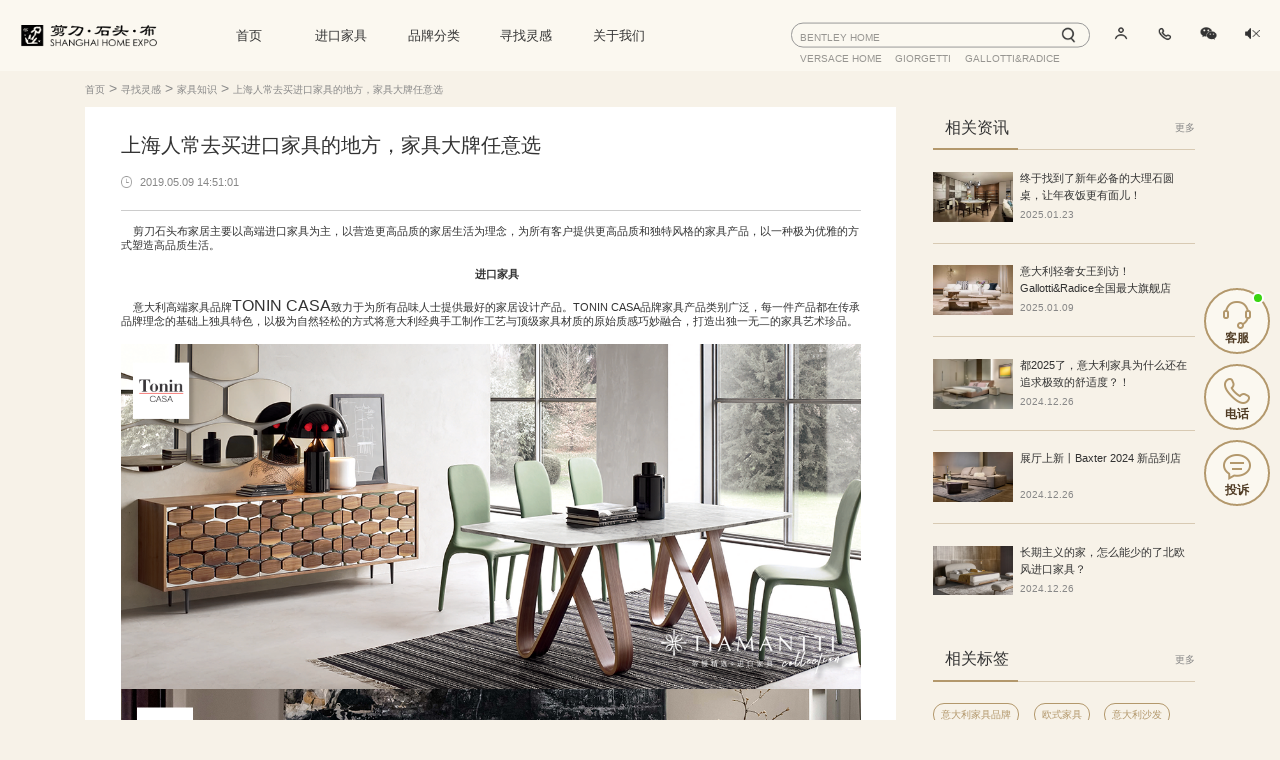

--- FILE ---
content_type: text/html; charset=UTF-8
request_url: https://www.shanghaihomeexpo.com/news/knowledge/274.html
body_size: 15037
content:
<!DOCTYPE html>
<html lang="en">
<head>
    <meta charset="utf-8">
    <meta http-equiv="X-UA-Compatible" content="IE=edge">
    <meta name="viewport" content="width=device-width,initial-scale=1,minimum-scale=1,maximum-scale=1,user-scalable=0,viewport-fit=cover">
    <meta name="browsermode" content="application">
    <meta name="screen-orientation" content="portrait">
    <meta name="full-screen" content="yes">
    <meta name="wap-font-scale" content="no">
    <meta name="nightmode" content="disable">
    <meta name="imagemode" content="force">
    <meta name="x5-page-mode" content="app">
    <meta name="x5-orientation" content="portrait">
    <meta name="x5-fullscreen" content="true">
    <meta name="apple-mobile-web-app-capable" content="yes" />
    <meta name="apple-mobile-web-app-status-bar-style" content="black-translucent" />
    <meta name="keywords" content="上海人常去买进口家具的地方|进口家具">
    <meta name="description" content="提起上海人常去买进口家具的地方，剪刀石头布家居必然是首选。作为知名度和评价高的大型家居生活商场，一直以来享有盛誉，备受各界品味人士的青睐，并引起卓越的家居品质和良好的服务质量一度成为上海家居业界的典型代表 。">
    <link href="../../pc/icon/favicon.ico" rel="shortcut icon" type="image/x-icon">
    <script src="../../pc/js/common/fjx.js?v=2024041502"></script>
    <script src="../../pc/common/rem.js?v=2024031101"></script>
    <style>
        /* loading */
        #loading_box {
            position:absolute;
            left:0;
            top:0;
            width:100%;
            height:100%;
            background: #fff;
            overflow:hidden;
            z-index:9999;
        }
    </style>
    <script>
        var _hmt = _hmt || [];
        (function() {
            var hm = document.createElement("script");
            hm.src = "https://hm.baidu.com/hm.js?488ad0960503b87ee4c1e3b6e1288abc";
            var s = document.getElementsByTagName("script")[0];
            s.parentNode.insertBefore(hm, s);
        })();
    </script>
    <link rel="stylesheet" href="../../pc/common/reset.css?v=20240124">
    <link rel="stylesheet" href="../../pc/common/animate/animate.min.css">
    <link rel="stylesheet" href="../../pc/css/common/header.css?v=20240528">
    <link rel="stylesheet" href="../../pc/css/common/footer.css?v=20240416">
    <link rel="stylesheet" href="../../pc/css/common/fixed_r.css?v=20240416">
            <link rel="stylesheet" href="../../pc/common/swiper/swiper.min.css">
        <link rel="stylesheet" href="../../pc/css/information_detail.css?v=20240124">
        <title>上海人常去买进口家具的地方，家具大牌任意选_剪刀石头布家居</title>
</head>

<body>
<!--[if lt IE 10]>
<p style="width: 100%;height: 100%;position:absolute;z-index:10000;top:0;bottom: 0;left:0;right:0;background:#fff;font-size: 40px;text-align:center;color: red;">
    您的浏览器版过低，1秒后跳转到相关页面请升级浏览器以获取最佳体验！！</p>
<script>
    window.onload = function () {
        setTimeout(function () {
            window.location.reload("https://support.dmeng.net/upgrade-your-browser.html")
        }, 1000);
    }
</script>
<![endif]-->
<!-- 头部 -->
<div class="heard-box" data-islogin="0">
    <!-- 通知栏 -->
        <div class="heardcontent">
                    <!-- 内页头部模块 -->
            <div class="hearditem hearditem3">
                <div class="logobox">
                    <a href="/">
                        <img src="../../pc/newicon/logo2.png" alt="">
                    </a>
                </div>
                <div class="navbox">
                    <ul>
                        <li class="pr">
                            <a href="/">首页</a>
                        </li>
                        <li class="jkjjbox pr">
                            <a href="javascript:;">进口家具</a>
                        </li>
                        <li class="brandclasstab pr">
                            <a href="javascript:;">品牌分类</a>
                        </li>
                        <li class="pr ">
                            <a href="/news.html" target="_blank">寻找灵感</a>
                        </li>
                        <li class="pr ">
                            <a href="/about_us.html" target="_blank">关于我们</a>
                        </li>
                    </ul>
                </div>
                <div class="heardrightbox pr">
                    <div class="heardrightinner center-self-y">
                        <div class="searchbox">
                            <div class="soiptbox pr">
                                <span>BENTLEY HOME</span>
                                <img src="../../pc/newicon/sou2.png" class="center-self-y" alt="">
                            </div>
                            <div class="sotextbox sotextboxtab">
                                                                                                                                                                                <span>VERSACE HOME</span>
                                                                                                                                                <span>GIORGETTI</span>
                                                                                                                                                <span>GALLOTTI&RADICE</span>
                                                                                                </div>
                        </div>
                        <div class="iconbox">
                                                            <div class="iconitem gotologinbox1 gotologinhoverbox">
                                    <img src="../../pc/newicon/user2.png" class="usernohovimg" alt="">
                                    <img src="../../pc/newicon/user3.png" class="userhovimg hide" alt="">
                                </div>
                                                        <div class="iconitem phonehoverbox3 pr">
                                <img src="../../pc/newicon/phone2.png" class="phonestaticimg" alt="">
                                <img src="../../pc/newicon/phone3.png" class="phonehoverimg hide" alt="">
                                <div class="phonehvershowbox pa hide">
                                    <img src="../../pc/newicon/phh.png" class="phonehvershowimg" alt="">
                                </div>
                            </div>
                            <div class="iconitem wxhoverbox1 pr">
                                <img src="../../pc/newicon/wx2.png" class="wxstaticimg" alt="">
                                <img src="../../pc/newicon/wx3.png" class="wxhoverimg hide" alt="">
                                <div class="wxhvershowbox pa hide">
                                    <img src="../../pc/newicon/mk.png" class="wxhvershowimg" alt="">
                                    <img src="../../pc/newicon/m1.jpg" class="wxhvershowmaimg pa" alt="">
                                </div>
                            </div>
                            <div class="iconitem">
                                <div class="audiostopbox">
                                    <img src="../../pc/newicon/lb2.png" class="adiospimg" alt="">
                                    <img src="../../pc/newicon/lb5.png" class="adiosphovimg hide" alt="">
                                </div>
                                <div class="audioplaybox hide">
                                    <img src="../../pc/newicon/lb4.png" class="adioplyimg" alt="">
                                    <img src="../../pc/newicon/lb6.png" class="adioplyhovimg hide" alt="">
                                </div>
                                <audio id="music-audio" src="../../pc/icon/audio.mp3?v=1026"></audio>
                            </div>
                        </div>
                    </div>
                </div>
            </div>
            </div>
</div>


    
    <div class="result-content clearfix">
        <div class="result-one">
            <div class="result-one-title">
                <a target="_blank" href="/">首页</a> >
                <a target="_blank" href="/news.html">寻找灵感</a> >
                <a target="_blank" href="/news/knowledge.html">家具知识</a> >
                <a href="javascript:;">上海人常去买进口家具的地方，家具大牌任意选</a>
            </div>
        </div>
        <!-- left -->
        <div class="leftcontent fl">
            <div class="infor_detail_title">
                <h2>上海人常去买进口家具的地方，家具大牌任意选</h2>
                <p>
                    <img src="../../pc/icon/time.png" alt="">
                    <span>2019.05.09 14:51:01</span>
                </p>
            </div>
            <!-- 相关标签 -->
                        <!-- 富文本内容展示区域 -->
            <div class="label-html">
                <p style="margin-bottom: 15px; text-align: left;">&nbsp; &nbsp; 剪刀石头布家居主要以高端进口家具为主，以营造更高品质的家居生活为理念，为所有客户提供更高品质和独特风格的家具产品，以一种极为优雅的方式塑造高品质生活。</p><p style="margin-bottom: 15px; text-align: center;">&nbsp; &nbsp;<strong> 进口家具</strong></p><p style="margin-bottom: 15px; text-align: left;">&nbsp; &nbsp; 意大利高端家具品牌<span style="font-size: 16px;">TONIN CASA</span>致力于为所有品味人士提供最好的家居设计产品。TONIN CASA品牌家具产品类别广泛，每一件产品都在传承品牌理念的基础上独具特色，以极为自然轻松的方式将意大利经典手工制作工艺与顶级家具材质的原始质感巧妙融合，打造出独一无二的家具艺术珍品。</p><p style="margin-bottom: 15px; text-align: center;"><img src="https://cdc.shanghaihomeexpo.com/jdpic/20201009/50f6a74149d9aed70d1a4ae6a5e734da.png" title="1599036225849024.png" alt="2.png" width="977"/><img src="https://cdc.shanghaihomeexpo.com/jdpic/20201009/73aa34b7a8328649bef68afdec845c26.png" title="1599036244710359.png" alt="12.png" width="977"/></p><p style="margin-bottom: 15px; text-align: left;">&nbsp; &nbsp; FENDI CASA家具采用优质的多元化材料，在原有经典材质的基础上不断融合新材质，布鲁士蓝绒面皮、鳄鱼皮、真皮等顶级皮革作为家具基础，根据家具的功能和特性，采用金属或是纽扣作为装饰，简约经典，别具一格，以流畅的线条中和硬朗的木质，在坚毅和柔和中达到巧妙地平衡，营造轻奢唯美的舒适家居环境。</p><p style="margin-bottom: 15px; text-align: center;"><img src="https://cdc.shanghaihomeexpo.com/jdpic/20201009/5a9feb232ca00bb7c344b3c8f2f5a60a.jpg" title="1599036276591051.jpg" alt="4.jpg" width="976"/><img src="https://cdc.shanghaihomeexpo.com/jdpic/20201009/2845ccfab722db218f5772743fb58824.png" title="1599036283103218.png" alt="16.png" width="975"/></p><p style="margin-bottom: 15px; text-align: center;">&nbsp; &nbsp; <strong>优雅窗帘</strong></p><p style="margin-bottom: 15px; text-align: left;">&nbsp; &nbsp; <span style="font-size: 16px;">PROSETEX</span>窗帘制作将传统制造工艺与现代高科技纺织机完美结合，并以其卓越的品质和精细做工享誉全球。PROSETEX窗帘采用上等提花面料、天鹅绒面料等上等面料织造而成，设计风格上以一种极为优雅大气的风范呈现在众人面前，与众不同、卓尔不群，古典唯美中融入时尚元素，简约华贵中又不失柔美典雅。</p><p style="margin-bottom: 15px; text-align: center;"><img src="https://cdc.shanghaihomeexpo.com/jdpic/20201009/94c28afac37836fe2d2b0e1ada959f2b.png" title="1599036351765578.png" alt="2.png" width="976"/><img src="https://cdc.shanghaihomeexpo.com/jdpic/20201009/abc674020ed7d237bfd3a86e57646590.png" title="1599036354292064.png" alt="3.png" width="976"/></p><p style="margin-bottom: 15px; text-align: left;">&nbsp; &nbsp; LINDER窗帘融合意大利传统古典文化和现代时尚国际元素的多样化风格特色，打造可以适用于多场合和家居环境氛围的窗帘产品。LINDER窗帘选用植物纤维麻棉材料，不仅可以更好地保留植物纤维的长度和色泽，更能够防止纤维褪色，使得窗帘经久耐用，在家具风格上也更为出众，营造雅致舒适、健康环保的良好家居环境。</p><p style="margin-bottom: 15px; text-align: center;"><img src="https://cdc.shanghaihomeexpo.com/jdpic/20201009/ec57692fb461c08cea96bc44a35a4ab2.png" title="1599036387747958.png" alt="2.png" width="973"/><img src="https://cdc.shanghaihomeexpo.com/jdpic/20201009/76ca034b69cf1f669ce011a5e99bf8b9.png" title="1599036391509849.png" alt="3.png" width="973"/></p><p style="margin-bottom: 15px; text-align: center;">&nbsp; &nbsp; <strong>精巧饰品</strong></p><p style="margin-bottom: 15px; text-align: left;">&nbsp; &nbsp; <span style="font-size: 16px;">BOSA</span>自成立起，便以生产精致出众、品质卓越的陶瓷工艺产品而享誉全球。BOSA采用顶级陶瓷制作材料进行产品制作，辅以金、铂、铜等金属装饰，并融入现代时尚元素，多色彩搭配，打造出优雅华贵，又带有新奇趣味的陶瓷产品。</p><p style="margin-bottom: 15px; text-align: center;"><img src="https://cdc.shanghaihomeexpo.com/jdpic/20201009/f41581183f3bfc9967627890a19e0c25.png" title="1599036426388106.png" alt="2.png" width="972"/><img src="https://cdc.shanghaihomeexpo.com/jdpic/20201009/e5f142b9e4af78ee5cfd716103a2ff3f.png" title="1599036429981182.png" alt="3.png" width="973"/></p><p style="margin-bottom: 15px; text-align: left;">&nbsp; &nbsp; GEORG JENSEN饰品主要以银饰为主，百分之百纯手工打造，精巧优美的外形和弧度圆润的曲线铸造GEORG JENSEN银饰和谐优雅的整体外形和精湛工艺体现。GEORG JENSEN饰品整体构造优雅，线条流畅自然，纯净典雅的气质中透露着华贵不凡的韵味，百年来的工艺传承和精湛工艺彰显精致生活的理想追求。</p><p style="margin-bottom: 15px; text-align: center;"><img src="https://cdc.shanghaihomeexpo.com/jdpic/20201009/629f1fc4a28b0fb851787c9d0cdf29b8.png" title="1599038483472446.png" alt="2.png" width="974"/><img src="https://cdc.shanghaihomeexpo.com/jdpic/20201009/7dc5e286c3cdd555a689248410b497bb.png" title="1599038487600090.png" alt="3.png" width="976"/></p><p style="margin-bottom: 15px; text-align: left;">&nbsp; &nbsp; 剪刀石头布家居作为经典家居字号，甄选全球高端进口家具、窗帘壁纸和精美饰品等，为所有客户打造更为快捷的购物方式和更为舒适的家居体验。</p><p style="text-align: center;"><strong style="font-family: ">以上产品在上海剪刀石头布.帝幔<a href="https://www.shanghaihomeexpo.com/" target="_blank" style="color: rgb(58, 58, 58); font-size: 18px; text-decoration: underline;"><span style="font-size: 18px;">进口家具</span></a>馆均有销售，咨询可拨打400-820-9220</strong></p>            </div>
        </div>
        <!-- right -->
        <div class="rightcontent fl">
            <!-- 相关推荐 -->
                        <!-- 相关资讯 -->
                        <div class="zxgoodsbox">
                <!-- title -->
                <div class="index-item-title pr">
                    <div class="titletext">相关资讯</div>
                    <a href="/news.html" class="pa rightboxinnermore">更多</a>
                    <i class="pa"></i>
                </div>
                <ul>
                	                    <li class="clearfix">
                        <a href="/news/knowledge/4581.html">
                            <img src="https://cdc.shanghaihomeexpo.com/jdpic/20250123/52abd58885ae23802edd20641e5ee827.jpg" class="fl" alt="终于找到了新年必备的大理石圆桌，让年夜饭更有面儿！">
                            <div class="zxgoodscontent fl">
                                <p class="ellipsis--2 zxtext">终于找到了新年必备的大理石圆桌，让年夜饭更有面儿！</p>
                                <p class="zxtime">2025.01.23</p>
                            </div>
                        </a>
                    </li>
                                       <li class="clearfix">
                        <a href="/news/knowledge/4580.html">
                            <img src="https://cdc.shanghaihomeexpo.com/jdpic/20250109/9c33b1be456802d14ded1a3cc4c5d945.jpg" class="fl" alt="意大利轻奢女王到访！Gallotti&Radice全国最大旗舰店">
                            <div class="zxgoodscontent fl">
                                <p class="ellipsis--2 zxtext">意大利轻奢女王到访！Gallotti&Radice全国最大旗舰店</p>
                                <p class="zxtime">2025.01.09</p>
                            </div>
                        </a>
                    </li>
                                       <li class="clearfix">
                        <a href="/news/knowledge/4579.html">
                            <img src="https://cdc.shanghaihomeexpo.com/jdpic/20241226/5b62aa1617510345d9bc8dbae500846d.jpg" class="fl" alt="都2025了，意大利家具为什么还在追求极致的舒适度？！">
                            <div class="zxgoodscontent fl">
                                <p class="ellipsis--2 zxtext">都2025了，意大利家具为什么还在追求极致的舒适度？！</p>
                                <p class="zxtime">2024.12.26</p>
                            </div>
                        </a>
                    </li>
                                       <li class="clearfix">
                        <a href="/news/knowledge/4576.html">
                            <img src="https://cdc.shanghaihomeexpo.com/jdpic/20241212/8d15e0824c214d6dec6559f52d3295b3.jpg" class="fl" alt="展厅上新丨Baxter 2024 新品到店">
                            <div class="zxgoodscontent fl">
                                <p class="ellipsis--2 zxtext">展厅上新丨Baxter 2024 新品到店</p>
                                <p class="zxtime">2024.12.26</p>
                            </div>
                        </a>
                    </li>
                                       <li class="clearfix">
                        <a href="/news/knowledge/4570.html">
                            <img src="https://cdc.shanghaihomeexpo.com/jdpic/20241203/b8824c211dabf22988855899433410bd.jpg" class="fl" alt="长期主义的家，怎么能少的了北欧风进口家具？">
                            <div class="zxgoodscontent fl">
                                <p class="ellipsis--2 zxtext">长期主义的家，怎么能少的了北欧风进口家具？</p>
                                <p class="zxtime">2024.12.26</p>
                            </div>
                        </a>
                    </li>
                                   </ul>
            </div>
                        <!-- 相关标签 -->
                        <div class="hostsbox">
                <!-- title -->
                <div class="index-item-title pr">
                    <div class="titletext">相关标签</div>
                    <a href="/news/at.html" class="pa rightboxinnermore">更多</a>
                    <i class="pa"></i>
                </div>
                <div class="leblebox">
                                    <a target="_blank" href="/newstags/at/47.html">意大利家具品牌</a>
                                    <a target="_blank" href="/newstags/at/160.html">欧式家具</a>
                                    <a target="_blank" href="/newstags/at/124.html">意大利沙发</a>
                                    <a target="_blank" href="/newstags/at/114.html">进口家具品牌</a>
                                    <a target="_blank" href="/newstags/at/1971.html">2023米兰家具展</a>
                                    <a target="_blank" href="/newstags/at/18.html">进口家具</a>
                                    <a target="_blank" href="/newstags/at/56.html">意大利家具</a>
                                </div>
            </div>
                    </div>
    </div>
   

<!-- 底部 -->
<div class="foot-box pr">
    <div class="footboxcontent">
        <div class="foottopbox">
            <ul>
                <li class="foottopboxli pr">
                    <a href="/service.html" target="_blank">VIP服务</a>
                </li>
                <li class="foottopboxli pr">
                    <a href="/contact_us.html" target="_blank">联系我们</a>
                </li>
                <li class="foottopboxli pr">
                    <a href="/about_us.html" target="_blank">关于我们</a>
                </li>
            </ul>
            <i></i>
            <div class="fttcenter">
                <div class="fttcitem1">
                    <span>剪刀石头布家居</span>
                </div>
                <div class="fttcitem2">
                    <img src="../../pc/newicon/jdb2.png" alt="">
                    <span>上海市闵行区吴中路1265号(合川路口)</span>
                </div>
            </div>
            <i></i>
            <div class="fttcenter fttcenter2">
                                    <div class="fttcitem2 fttcitem3 pr">
                        <a data-pwtype="dibu" class="gotomeiqia" href="javascript:;">
                            <img src="../../pc/newicon/jdb3.png" alt="">
                            <span>在线客服</span>
                        </a>
                    </div>
                                <div class="fttcitem2">
                    <img src="../../pc/newicon/jdb4.png" alt="">
                    <span>400-820-9220</span>
                </div>
            </div>
            <div class="fttright">
                <div class="fttritem fttritemjd pr">
                    <img src="../../pc/newicon/lg2.png?v=33" class="ftlogoicon" alt="">
                    <div class="ftmashowbox pa hide">
                        <img src="../../pc/newicon/mk.png" class="ftmahvershowimg" alt="">
                        <img src="../../pc/newicon/m1.jpg" class="ftmahvershowmaimg pa" alt="">
                    </div>
                </div>
                <div class="fttritem fttritemdm pr">
                    <img src="../../pc/newicon/lg1.png?v=33" class="ftlogoicon" alt="">
                    <div class="ftmashowbox pa hide">
                        <img src="../../pc/newicon/mk.png" class="ftmahvershowimg" alt="">
                        <img src="../../pc/newicon/m2.jpg" class="ftmahvershowmaimg pa" alt="">
                    </div>
                </div>
                <div class="fttritem fttritemxhs pr">
                    <img src="../../pc/newicon/lg3.png?v=33" class="ftlogoicon" alt="">
                    <div class="ftmashowbox pa hide">
                        <img src="../../pc/newicon/mk.png" class="ftmahvershowimg" alt="">
                        <img src="../../pc/newicon/m3.jpg" class="ftmahvershowmaimg pa" alt="">
                    </div>
                </div>
            </div>
        </div>
        <div class="footbottombox">
            <div class="ftbleft">
                <span>Copyright©2003-2026 上海剪刀石头布家居实业有限公司   All Rights Reserved</span>
                <!-- <a target="_blank" href="/state.html">&nbsp;&nbsp;企业声明</a> -->
            </div>
            <div class="ftbright">
                <img src="../../pc/newicon/ga.png" alt="">
                <a href="https://www.beian.gov.cn/portal/registerSystemInfo?recordcode=31011202006445" target="_blank">
                    <span>沪公网安备 31011202006445号</span>
                </a>
                <a href="https://beian.miit.gov.cn" target="_blank">
                    <span>&nbsp;&nbsp;沪ICP备05033578号-1</span>
                </a>
            </div>
        </div>
    </div>

</div>
<!-- 悬浮列表 -->
<div class="fixed-r-box">
            <div class="fixed-r-box-item call-item pr">
            <a data-pwtype="xuanfu" class="gotomeiqia" href="javascript:;">
                <img src="../../pc/newicon/call0.png" class="fixed-img" alt="">
                <img src="../../pc/newicon/call1.png" class="hide fixed-hove-img" alt="">
                <p>客服</p>
            </a>
            <div class="hovershowleft1 pa">
                <span>需要帮助？请点击客服</span>
            </div>
        </div>
        <div class="fixed-r-box-item dh-item pr">
        <a href="javascript:;">
            <img src="../../pc/newicon/dh0.png" class="fixed-img" alt="">
            <img src="../../pc/newicon/dh1.png" class="hide fixed-hove-img" alt="">
            <p>电话</p>
        </a>
        <div class="hovershowleft2 pa">
            <input type="text" class="callmeipt" placeholder="输入您的手机号码" maxlength="11">
            <span class="callmebtn">给我回电</span>
            <img src="../../pc/newicon/vip.png" class="pa phone-img" alt="">
        </div>
    </div>
    <div class="fixed-r-box-item ts-item" data-islogin="0">
        <a href="javascript:;">
            <img src="../../pc/newicon/advice0.png" class="fixed-img" alt="">
            <img src="../../pc/newicon/advice1.png" class="hide fixed-hove-img" alt="">
            <p>投诉</p>
        </a>
    </div>

    <div class="fixed-r-box-item top-item back-top hide">
        <a href="javascript:;">
            <img src="../../pc/newicon/top0.png" class="fixed-img" alt="">
            <img src="../../pc/newicon/top1.png" class="hide fixed-hove-img" alt="">
            <p>返回</p>
        </a>
    </div>
</div>
<!-- 遮罩层 -->
<div class="zzlayerbox hide"></div>
<div class="zzlayerboxinnerbox">
    <!-- 进口家具分类 -->
    <div class="classlayer">
        <div class="classlayerinner">
            <div class="clayertop">
                <div class="clayertopinner">
                                            <div class="gotologinbox2 gotologinhoverbox">
                            <img src="../../pc/newicon/user2.png" class="usernohovimg" alt="">
                            <img src="../../pc/newicon/user3.png" class="userhovimg hide" alt="">
                        </div>
                                        <div class="phonehoverbox4 pr">
                        <img src="../../pc/newicon/phone2.png" class="phonestaticimg" alt="">
                        <img src="../../pc/newicon/phone3.png" class="phonehoverimg hide" alt="">
                        <div class="phonehvershowbox pa hide">
                            <img src="../../pc/newicon/phh.png" class="phonehvershowimg" alt="">
                        </div>
                    </div>
                    <div class="wxhoverbox1 pr">
                        <img src="../../pc/newicon/wx2.png" class="wxstaticimg" alt="">
                        <img src="../../pc/newicon/wx3.png" class="wxhoverimg hide" alt="">
                        <div class="wxhvershowbox pa hide">
                            <img src="../../pc/newicon/mk.png" class="wxhvershowimg" alt="">
                            <img src="../../pc/newicon/m1.jpg" class="wxhvershowmaimg pa" alt="">
                        </div>
                    </div>
                    <div>
                        <div class="audiostopbox">
                            <img src="../../pc/newicon/lb2.png" class="adiospimg" alt="">
                            <img src="../../pc/newicon/lb5.png" class="adiosphovimg hide" alt="">
                        </div>
                        <div class="audioplaybox hide">
                            <img src="../../pc/newicon/lb4.png" class="adioplyimg" alt="">
                            <img src="../../pc/newicon/lb6.png" class="adioplyhovimg hide" alt="">
                        </div>
                    </div>
                    <div class="closebtn closebtn1">
                        <img src="../../pc/newicon/close.png" alt="">
                        <span>关闭</span>
                    </div>
                </div>
            </div>
            <div class="csoubox" style="visibility: hidden;" swiper-animate-effect="fadeInRight" swiper-animate-duration="0.3s" swiper-animate-delay="1s">
                <img src="../../pc/newicon/sou2.png" alt="">
                <span>沙发</span>
            </div>
            <div class="cflbox">
                <div class="cflleftbox cflleftbox1">
                    <div class="cflleftitem" data-id="0" style="visibility: hidden;" swiper-animate-effect="fadeInUp" swiper-animate-duration="0.3s" swiper-animate-delay="0.5s">
                        <span class="cflitemhover">家具分类</span>
                        <img src="../../pc/newicon/rbtn.png" class="rimg ani" swiper-animate-effect="fadeInLeft" swiper-animate-duration="0.3s" swiper-animate-delay="0.1s" alt="">
                    </div>
                    <div class="cflleftitem kjcflleftitem" data-id="1" style="visibility: hidden;" swiper-animate-effect="fadeInUp" swiper-animate-duration="0.3s" swiper-animate-delay="0.5s">
                        <span>空间搭配</span>
                        <img src="../../pc/newicon/rbtn.png"  style="visibility: hidden;" class="rimg ani " swiper-animate-effect="fadeInLeft" swiper-animate-duration="0.3s" swiper-animate-delay="0.1s" alt="">
                    </div>
                    <div class="cflleftitem" data-id="2" style="visibility: hidden;" swiper-animate-effect="fadeInUp" swiper-animate-duration="0.3s" swiper-animate-delay="0.5s">
                        <span>窗帘壁纸</span>
                        <img src="../../pc/newicon/rbtn.png"  style="visibility: hidden;" class="rimg ani " swiper-animate-effect="fadeInLeft" swiper-animate-duration="0.3s" swiper-animate-delay="0.1s" alt="">
                    </div>
                    <div class="cflleftitem" data-id="3" style="visibility: hidden;" swiper-animate-effect="fadeInUp" swiper-animate-duration="0.3s" swiper-animate-delay="0.5s">
                        <span>VIP服务</span>
                        <img src="../../pc/newicon/rbtn.png"  style="visibility: hidden;" class="rimg ani " swiper-animate-effect="fadeInLeft" swiper-animate-duration="0.3s" swiper-animate-delay="0.1s" alt="">
                    </div>
                </div>
                <div class="cflcenterbox cflcenterbox1">           
                    <ul class="cflcenteritem jjflitem">
                        <li style="visibility: hidden;" swiper-animate-effect="zoomIn" swiper-animate-duration="0.3s" swiper-animate-delay="0.5s">
                            <a href="/category.html" class="pr" data-cid="-1">全部</a>
                        </li>                    
                                                             
                                                          
                        <li style="visibility: hidden;" swiper-animate-effect="zoomIn" swiper-animate-duration="0.3s" swiper-animate-delay="0.5s">
                            <a href="/sofa.html" class="pr" data-cid="4">沙发</a>
                        </li>
                                              
                     
                                                          
                        <li style="visibility: hidden;" swiper-animate-effect="zoomIn" swiper-animate-duration="0.3s" swiper-animate-delay="0.5s">
                            <a href="/bed.html" class="pr" data-cid="5">床</a>
                        </li>
                                              
                     
                                                          
                        <li style="visibility: hidden;" swiper-animate-effect="zoomIn" swiper-animate-duration="0.3s" swiper-animate-delay="0.5s">
                            <a href="/desk.html" class="pr" data-cid="7">桌类</a>
                        </li>
                                              
                     
                                                          
                        <li style="visibility: hidden;" swiper-animate-effect="zoomIn" swiper-animate-duration="0.3s" swiper-animate-delay="0.5s">
                            <a href="/chair.html" class="pr" data-cid="8">椅类</a>
                        </li>
                                              
                     
                                                          
                        <li style="visibility: hidden;" swiper-animate-effect="zoomIn" swiper-animate-duration="0.3s" swiper-animate-delay="0.5s">
                            <a href="/teatable.html" class="pr" data-cid="9">茶几</a>
                        </li>
                                              
                     
                                                          
                        <li style="visibility: hidden;" swiper-animate-effect="zoomIn" swiper-animate-duration="0.3s" swiper-animate-delay="0.5s">
                            <a href="/cabinet.html" class="pr" data-cid="6">柜类</a>
                        </li>
                                              
                     
                                                          
                        <li style="visibility: hidden;" swiper-animate-effect="zoomIn" swiper-animate-duration="0.3s" swiper-animate-delay="0.5s">
                            <a href="/Shelf.html" class="pr" data-cid="20">书架</a>
                        </li>
                                              
                     
                                                          
                        <li style="visibility: hidden;" swiper-animate-effect="zoomIn" swiper-animate-duration="0.3s" swiper-animate-delay="0.5s">
                            <a href="/stool.html" class="pr" data-cid="22">脚凳</a>
                        </li>
                                              
                     
                                                          
                        <li style="visibility: hidden;" swiper-animate-effect="zoomIn" swiper-animate-duration="0.3s" swiper-animate-delay="0.5s">
                            <a href="/other.html" class="pr" data-cid="24">其他</a>
                        </li>
                                              
                                                                                                     
                                              
                     
                                              
                     
                                              
                                                                                                     
                                              
                     
                                              
                     
                                              
                     
                                              
                     
                                              
                     
                                              
                     
                                              
                     
                                              
                                                                                     
                    </ul>
                    <ul class="cflcenteritem kjdpitem hide">
                                                             
                                              
                     
                                              
                     
                                              
                     
                                              
                     
                                              
                     
                                              
                     
                                              
                     
                                              
                     
                                              
                                                                                                     
                                              
                     
                                              
                     
                                              
                                                                                                     
                                         
                        <li style="visibility: hidden;" swiper-animate-effect="zoomIn" swiper-animate-duration="0.3s" swiper-animate-delay="0.5s">
                            <a href="/category.html?vid=4&vname=客厅" class="pr" data-vid="4">客厅</a>
                        </li>
                                              
                     
                                         
                        <li style="visibility: hidden;" swiper-animate-effect="zoomIn" swiper-animate-duration="0.3s" swiper-animate-delay="0.5s">
                            <a href="/category.html?vid=5&vname=餐厅" class="pr" data-vid="5">餐厅</a>
                        </li>
                                              
                     
                                         
                        <li style="visibility: hidden;" swiper-animate-effect="zoomIn" swiper-animate-duration="0.3s" swiper-animate-delay="0.5s">
                            <a href="/category.html?vid=6&vname=卧室" class="pr" data-vid="6">卧室</a>
                        </li>
                                              
                     
                                         
                        <li style="visibility: hidden;" swiper-animate-effect="zoomIn" swiper-animate-duration="0.3s" swiper-animate-delay="0.5s">
                            <a href="/category.html?vid=52&vname=书房" class="pr" data-vid="52">书房</a>
                        </li>
                                              
                     
                                         
                        <li style="visibility: hidden;" swiper-animate-effect="zoomIn" swiper-animate-duration="0.3s" swiper-animate-delay="0.5s">
                            <a href="/category.html?vid=81&vname=儿童房" class="pr" data-vid="81">儿童房</a>
                        </li>
                                              
                     
                                         
                        <li style="visibility: hidden;" swiper-animate-effect="zoomIn" swiper-animate-duration="0.3s" swiper-animate-delay="0.5s">
                            <a href="/category.html?vid=7&vname=玄关" class="pr" data-vid="7">玄关</a>
                        </li>
                                              
                     
                                         
                        <li style="visibility: hidden;" swiper-animate-effect="zoomIn" swiper-animate-duration="0.3s" swiper-animate-delay="0.5s">
                            <a href="/category.html?vid=82&vname=户外" class="pr" data-vid="82">户外</a>
                        </li>
                                              
                     
                                         
                        <li style="visibility: hidden;" swiper-animate-effect="zoomIn" swiper-animate-duration="0.3s" swiper-animate-delay="0.5s">
                            <a href="/category.html?vid=54&vname=其他" class="pr" data-vid="54">其他</a>
                        </li>
                                              
                                                                
                    </ul>
                    <ul class="cflcenteritem clbzitem hide">
                                                             
                                              
                     
                                              
                     
                                              
                     
                                              
                     
                                              
                     
                                              
                     
                                              
                     
                                              
                     
                                              
                                                                                                     
                                         
                        <li style="visibility: hidden;" swiper-animate-effect="zoomIn" swiper-animate-duration="0.3s" swiper-animate-delay="0.5s">
                            <a href="/curtain.html" class="pr" data-cid="18">进口窗帘</a>
                        </li>
                                              
                     
                                         
                        <li style="visibility: hidden;" swiper-animate-effect="zoomIn" swiper-animate-duration="0.3s" swiper-animate-delay="0.5s">
                            <a href="/gauze.html" class="pr" data-cid="25">进口窗纱</a>
                        </li>
                                              
                     
                                         
                        <li style="visibility: hidden;" swiper-animate-effect="zoomIn" swiper-animate-duration="0.3s" swiper-animate-delay="0.5s">
                            <a href="/wallpaper.html" class="pr" data-cid="19">进口壁纸</a>
                        </li>
                                              
                                                                                                     
                                              
                     
                                              
                     
                                              
                     
                                              
                     
                                              
                     
                                              
                     
                                              
                     
                                              
                                                             
                    </ul>
                    <ul class="cflcenteritem vipitem hide">
                        <li style="visibility: hidden;" swiper-animate-effect="zoomIn" swiper-animate-duration="0.3s" swiper-animate-delay="0.5s">
                            <a href="/service.html" target="_blank" class="pr">一站式服务</a>
                        </li>
                        <li style="visibility: hidden;" swiper-animate-effect="zoomIn" swiper-animate-duration="0.3s" swiper-animate-delay="0.5s">
                            <a href="/service.html" target="_blank" class="pr">自营物流</a>
                        </li>
                        <li style="visibility: hidden;" swiper-animate-effect="zoomIn" swiper-animate-duration="0.3s" swiper-animate-delay="0.5s">
                            <a href="/service.html" target="_blank" class="pr">安心售后</a>
                        </li>
                        <li style="visibility: hidden;" swiper-animate-effect="zoomIn" swiper-animate-duration="0.3s" swiper-animate-delay="0.5s">
                            <a href="/contact_us.html" target="_blank" class="pr">联系我们</a>
                        </li>
                    </ul>
                </div>
                <div class="cflrightbox">
                    <p class="title">精选系列</p>
                    <!-- 家具分类 -->
                    <ul class="clflulbox" style="visibility: hidden;" swiper-animate-effect="fadeIn" swiper-animate-duration="0.3s" swiper-animate-delay="0.5s">
                        <!-- <li>
                            <a href="">
                                <img src="https://cdc.shanghaihomeexpo.com/jdpic/20230615/0cfd8d8eb441c63b05c81e39d19b3b85.png" alt="">
                                <div>沙发</div>
                            </a>
                        </li> -->
                    </ul>
                    <!-- 空间搭配 -->
                    <ul class="cldpulbox hide" style="visibility: hidden;" swiper-animate-effect="fadeIn" swiper-animate-duration="0.3s" swiper-animate-delay="0.5s">
                        <!-- <li>
                            <a href="">
                                <img src="https://cdc.shanghaihomeexpo.com/jdpic/20230615/0cfd8d8eb441c63b05c81e39d19b3b85.png" alt="">
                                <div>客厅</div>
                            </a>
                        </li> -->
                    </ul>
                    <!-- 窗帘壁纸 -->
                    <ul class="clbzulbox hide" style="visibility: hidden;" swiper-animate-effect="fadeIn" swiper-animate-duration="0.3s" swiper-animate-delay="0.5s">
                        <!-- <li>
                            <a href="">
                                <img src="https://cdc.shanghaihomeexpo.com/jdpic/20230615/0cfd8d8eb441c63b05c81e39d19b3b85.png" alt="">
                                <div>窗帘壁纸</div>
                            </a>
                        </li> -->
                    </ul>
                </div>
            </div>
            <div class="flbottombox">
                                    <div class="fttcitem fttcitem1 pr">
                        <a data-pwtype="tangchang" class="gotomeiqia" href="javascript:;">
                            <img src="../../pc/newicon/jdb3.png" alt="">
                            <span>在线客服</span>
                        </a>
                    </div>
                                <div class="fttcitem">
                    <img src="../../pc/newicon/jdb4.png" alt="">
                    <span>400-820-9220</span>
                </div>
            </div>
        </div>
    </div>
    <!-- 品牌分类 -->
    <div class="brandclasslayer">
        <div class="brandclasslayerinner">
            <div class="clayertop">
                <div class="clayertopinner">
                                            <div class="gotologinbox2 gotologinhoverbox">
                            <img src="../../pc/newicon/user2.png" class="usernohovimg" alt="">
                            <img src="../../pc/newicon/user3.png" class="userhovimg hide" alt="">
                        </div>
                                        <div class="phonehoverbox4 pr">
                        <img src="../../pc/newicon/phone2.png" class="phonestaticimg" alt="">
                        <img src="../../pc/newicon/phone3.png" class="phonehoverimg hide" alt="">
                        <div class="phonehvershowbox pa hide">
                            <img src="../../pc/newicon/phh.png" class="phonehvershowimg" alt="">
                        </div>
                    </div>
                    <div class="wxhoverbox1 pr">
                        <img src="../../pc/newicon/wx2.png" class="wxstaticimg" alt="">
                        <img src="../../pc/newicon/wx3.png" class="wxhoverimg hide" alt="">
                        <div class="wxhvershowbox pa hide">
                            <img src="../../pc/newicon/mk.png" class="wxhvershowimg" alt="">
                            <img src="../../pc/newicon/m1.jpg" class="wxhvershowmaimg pa" alt="">
                        </div>
                    </div>
                    <div>
                        <div class="audiostopbox">
                            <img src="../../pc/newicon/lb2.png" class="adiospimg" alt="">
                            <img src="../../pc/newicon/lb5.png" class="adiosphovimg hide" alt="">
                        </div>
                        <div class="audioplaybox hide">
                            <img src="../../pc/newicon/lb4.png" class="adioplyimg" alt="">
                            <img src="../../pc/newicon/lb6.png" class="adioplyhovimg hide" alt="">
                        </div>
                    </div>
                    <div class="closebtn closebtn4">
                        <img src="../../pc/newicon/close.png" alt="">
                        <span>关闭</span>
                    </div>
                </div>
            </div>
            <div class="brandcsoubox" style="visibility: hidden;" swiper-animate-effect="fadeInRight" swiper-animate-duration="0.3s" swiper-animate-delay="1s">
                <img src="../../pc/newicon/sou2.png" alt="">
                <span>沙发</span>
            </div>
            <div class="cflbox">
                <div class="cflleftbox cflleftbox2">
                    <div class="cflleftitem" data-id="-1" style="visibility: hidden;" swiper-animate-effect="fadeInUp" swiper-animate-duration="0.3s" swiper-animate-delay="0.5s">
                        <span class="cflitemhover">全部</span>
                        <img src="../../pc/newicon/rbtn.png" class="rimg ani" swiper-animate-effect="fadeInLeft" swiper-animate-duration="0.3s" swiper-animate-delay="0.1s" alt="">
                    </div>
                    <div class="cflleftitem" data-id="71" style="visibility: hidden;" swiper-animate-effect="fadeInUp" swiper-animate-duration="0.3s" swiper-animate-delay="0.5s">
                        <span>帝幔奢品</span>
                        <img src="../../pc/newicon/rbtn.png"  style="visibility: hidden;" class="rimg ani " swiper-animate-effect="fadeInLeft" swiper-animate-duration="0.3s" swiper-animate-delay="0.1s" alt="">
                    </div>
                    <div class="cflleftitem" data-id="72" style="visibility: hidden;" swiper-animate-effect="fadeInUp" swiper-animate-duration="0.3s" swiper-animate-delay="0.5s">
                        <span>帝幔精选</span>
                        <img src="../../pc/newicon/rbtn.png"  style="visibility: hidden;" class="rimg ani " swiper-animate-effect="fadeInLeft" swiper-animate-duration="0.3s" swiper-animate-delay="0.1s" alt="">
                    </div>
                    <div class="cflleftitem" data-id="74" style="visibility: hidden;" swiper-animate-effect="fadeInUp" swiper-animate-duration="0.3s" swiper-animate-delay="0.5s">
                        <span>窗帘壁纸</span>
                        <img src="../../pc/newicon/rbtn.png"  style="visibility: hidden;" class="rimg ani " swiper-animate-effect="fadeInLeft" swiper-animate-duration="0.3s" swiper-animate-delay="0.1s" alt="">
                    </div>
                </div>
                <div class="cflcenterbox2">           
                    <ul class="cflcenteritem jjflitem">
                                        
                        <li style="visibility: hidden;" swiper-animate-effect="zoomIn" swiper-animate-duration="0.3s" swiper-animate-delay="0.5s">
                            <a href="/brand/BENTLEYHOME.html" data-id="9" target="_blank" class="pr">
                                <img src="https://cdc.shanghaihomeexpo.com/newjdpic/20231212/27123dc7123774e257b6b6708cbfc606.png" alt="BENTLEY HOME" title="BENTLEY HOME">
                                <!-- <span class="branditemspan pa"></span> -->
                            </a>
                        </li> 
                                            
                        <li style="visibility: hidden;" swiper-animate-effect="zoomIn" swiper-animate-duration="0.3s" swiper-animate-delay="0.5s">
                            <a href="/brand/VERSACEHOME.html" data-id="20" target="_blank" class="pr">
                                <img src="https://cdc.shanghaihomeexpo.com/newjdpic/20231212/88c56bf4fd88b2907f59e30dfe391bae.png" alt="VERSACE HOME" title="VERSACE HOME">
                                <!-- <span class="branditemspan pa"></span> -->
                            </a>
                        </li> 
                                            
                        <li style="visibility: hidden;" swiper-animate-effect="zoomIn" swiper-animate-duration="0.3s" swiper-animate-delay="0.5s">
                            <a href="/brand/GIORGETTI.html" data-id="148" target="_blank" class="pr">
                                <img src="https://cdc.shanghaihomeexpo.com/newjdpic/20231212/ee63adfcbe4aa9952dbe1fa322bc1aaf.png" alt="GIORGETTI" title="GIORGETTI">
                                <!-- <span class="branditemspan pa"></span> -->
                            </a>
                        </li> 
                                            
                        <li style="visibility: hidden;" swiper-animate-effect="zoomIn" swiper-animate-duration="0.3s" swiper-animate-delay="0.5s">
                            <a href="/brand/MOROSO.html" data-id="157" target="_blank" class="pr">
                                <img src="https://cdc.shanghaihomeexpo.com/jdpic/20250617/aad87f96322836ced799225d791f8cb3.png" alt="MOROSO" title="MOROSO">
                                <!-- <span class="branditemspan pa"></span> -->
                            </a>
                        </li> 
                                            
                        <li style="visibility: hidden;" swiper-animate-effect="zoomIn" swiper-animate-duration="0.3s" swiper-animate-delay="0.5s">
                            <a href="/brand/GAMMA.html" data-id="11" target="_blank" class="pr">
                                <img src="https://cdc.shanghaihomeexpo.com/newjdpic/20231212/45196342fe6385d055a97fb7d0bb3bf6.png" alt="GAMMA" title="GAMMA">
                                <!-- <span class="branditemspan pa"></span> -->
                            </a>
                        </li> 
                                            
                        <li style="visibility: hidden;" swiper-animate-effect="zoomIn" swiper-animate-duration="0.3s" swiper-animate-delay="0.5s">
                            <a href="/brand/GALLOTTIRADICE.html" data-id="12" target="_blank" class="pr">
                                <img src="https://cdc.shanghaihomeexpo.com/newjdpic/20231212/1c16783889877687df5be3ce2834dd8c.png" alt="GALLOTTI&RADICE" title="GALLOTTI&RADICE">
                                <!-- <span class="branditemspan pa"></span> -->
                            </a>
                        </li> 
                                            
                        <li style="visibility: hidden;" swiper-animate-effect="zoomIn" swiper-animate-duration="0.3s" swiper-animate-delay="0.5s">
                            <a href="/brand/BONALDO.html" data-id="35" target="_blank" class="pr">
                                <img src="https://cdc.shanghaihomeexpo.com/newjdpic/20231212/5ab930b6d73ddbeee41d78bc4f3a7fe3.png" alt="BONALDO" title="BONALDO">
                                <!-- <span class="branditemspan pa"></span> -->
                            </a>
                        </li> 
                                            
                        <li style="visibility: hidden;" swiper-animate-effect="zoomIn" swiper-animate-duration="0.3s" swiper-animate-delay="0.5s">
                            <a href="/brand/CIERRE1972.html" data-id="37" target="_blank" class="pr">
                                <img src="https://cdc.shanghaihomeexpo.com/newjdpic/20231212/481b820ec27b81784922302ee9b9933d.png" alt="CIERRE1972" title="CIERRE1972">
                                <!-- <span class="branditemspan pa"></span> -->
                            </a>
                        </li> 
                                            
                        <li style="visibility: hidden;" swiper-animate-effect="zoomIn" swiper-animate-duration="0.3s" swiper-animate-delay="0.5s">
                            <a href="/brand/CORNELIOCAPPELLINI.html" data-id="25" target="_blank" class="pr">
                                <img src="https://cdc.shanghaihomeexpo.com/newjdpic/20231212/e8a234b96117fea61ffe852752379dd0.png" alt="HESSENTIA|CORNELIO CAPPELLINI" title="HESSENTIA|CORNELIO CAPPELLINI">
                                <!-- <span class="branditemspan pa"></span> -->
                            </a>
                        </li> 
                                            
                        <li style="visibility: hidden;" swiper-animate-effect="zoomIn" swiper-animate-duration="0.3s" swiper-animate-delay="0.5s">
                            <a href="/brand/ROBERTOCAVALLI.html" data-id="147" target="_blank" class="pr">
                                <img src="https://cdc.shanghaihomeexpo.com/newjdpic/20231212/8dc1283024428749a9ed55cb48387da3.png" alt="ROBERTO CAVALLI HOME" title="ROBERTO CAVALLI HOME">
                                <!-- <span class="branditemspan pa"></span> -->
                            </a>
                        </li> 
                                            
                        <li style="visibility: hidden;" swiper-animate-effect="zoomIn" swiper-animate-duration="0.3s" swiper-animate-delay="0.5s">
                            <a href="/brand/ARMANICASA.html" data-id="19" target="_blank" class="pr">
                                <img src="https://cdc.shanghaihomeexpo.com/newjdpic/20231212/9492e3bef403a836eaa9d4a7205f3b83.png" alt="ARMANI/CASA" title="ARMANI/CASA">
                                <!-- <span class="branditemspan pa"></span> -->
                            </a>
                        </li> 
                                            
                        <li style="visibility: hidden;" swiper-animate-effect="zoomIn" swiper-animate-duration="0.3s" swiper-animate-delay="0.5s">
                            <a href="/brand/MALERBA.html" data-id="23" target="_blank" class="pr">
                                <img src="https://cdc.shanghaihomeexpo.com/newjdpic/20231212/c27a480907450976eafaee9eea9c4ac5.png" alt="MALERBA" title="MALERBA">
                                <!-- <span class="branditemspan pa"></span> -->
                            </a>
                        </li> 
                                            
                        <li style="visibility: hidden;" swiper-animate-effect="zoomIn" swiper-animate-duration="0.3s" swiper-animate-delay="0.5s">
                            <a href="/brand/lago.html" data-id="129" target="_blank" class="pr">
                                <img src="https://cdc.shanghaihomeexpo.com/newjdpic/20231212/1cf7f0d5ee8d7511c259ff9d6ce52d98.png" alt="CASA LAGO" title="CASA LAGO">
                                <!-- <span class="branditemspan pa"></span> -->
                            </a>
                        </li> 
                                            
                        <li style="visibility: hidden;" swiper-animate-effect="zoomIn" swiper-animate-duration="0.3s" swiper-animate-delay="0.5s">
                            <a href="/brand/CANTORI.html" data-id="41" target="_blank" class="pr">
                                <img src="https://cdc.shanghaihomeexpo.com/newjdpic/20231212/5baa9e2826f81d3494d6df5b2e95d13f.png" alt="CANTORI" title="CANTORI">
                                <!-- <span class="branditemspan pa"></span> -->
                            </a>
                        </li> 
                                            
                        <li style="visibility: hidden;" swiper-animate-effect="zoomIn" swiper-animate-duration="0.3s" swiper-animate-delay="0.5s">
                            <a href="/brand/Tacchini.html" data-id="150" target="_blank" class="pr">
                                <img src="https://cdc.shanghaihomeexpo.com/newjdpic/20231212/c559a84a353a43ad30e1420151c034c8.png" alt="TACCHINI" title="TACCHINI">
                                <!-- <span class="branditemspan pa"></span> -->
                            </a>
                        </li> 
                                            
                        <li style="visibility: hidden;" swiper-animate-effect="zoomIn" swiper-animate-duration="0.3s" swiper-animate-delay="0.5s">
                            <a href="/brand/VISMARADESIGN.html" data-id="29" target="_blank" class="pr">
                                <img src="https://cdc.shanghaihomeexpo.com/newjdpic/20231212/ee05aa35f8fe10ee1f6f5802fa966d9f.png" alt="VISMARA DESIGN" title="VISMARA DESIGN">
                                <!-- <span class="branditemspan pa"></span> -->
                            </a>
                        </li> 
                                            
                        <li style="visibility: hidden;" swiper-animate-effect="zoomIn" swiper-animate-duration="0.3s" swiper-animate-delay="0.5s">
                            <a href="/brand/TECKELL.html" data-id="28" target="_blank" class="pr">
                                <img src="https://cdc.shanghaihomeexpo.com/newjdpic/20231212/4d328d4c3465996a612a322c18fa0aa7.png" alt="TECKELL" title="TECKELL">
                                <!-- <span class="branditemspan pa"></span> -->
                            </a>
                        </li> 
                                            
                        <li style="visibility: hidden;" swiper-animate-effect="zoomIn" swiper-animate-duration="0.3s" swiper-animate-delay="0.5s">
                            <a href="/brand/JUMBOCOLLECTION.html" data-id="18" target="_blank" class="pr">
                                <img src="https://cdc.shanghaihomeexpo.com/newjdpic/20231212/31c1a94c3d02cbbb3e1db363dc11134a.png" alt="JUMBO COLLECTION" title="JUMBO COLLECTION">
                                <!-- <span class="branditemspan pa"></span> -->
                            </a>
                        </li> 
                                            
                        <li style="visibility: hidden;" swiper-animate-effect="zoomIn" swiper-animate-duration="0.3s" swiper-animate-delay="0.5s">
                            <a href="/brand/ETROHOME.html" data-id="149" target="_blank" class="pr">
                                <img src="https://cdc.shanghaihomeexpo.com/newjdpic/20231212/093570930a8a314d3de3bd1e4933c758.png" alt="ETRO HOME INTERIORS" title="ETRO HOME INTERIORS">
                                <!-- <span class="branditemspan pa"></span> -->
                            </a>
                        </li> 
                                            
                        <li style="visibility: hidden;" swiper-animate-effect="zoomIn" swiper-animate-duration="0.3s" swiper-animate-delay="0.5s">
                            <a href="/brand/Cappellini.html" data-id="151" target="_blank" class="pr">
                                <img src="https://cdc.shanghaihomeexpo.com/newjdpic/20231212/849ef751b9b10cabbd87d394a57299fa.png" alt="CAPPELLINI" title="CAPPELLINI">
                                <!-- <span class="branditemspan pa"></span> -->
                            </a>
                        </li> 
                                            
                        <li style="visibility: hidden;" swiper-animate-effect="zoomIn" swiper-animate-duration="0.3s" swiper-animate-delay="0.5s">
                            <a href="/brand/BlackTie.html" data-id="152" target="_blank" class="pr">
                                <img src="https://cdc.shanghaihomeexpo.com/jdpic/20240111/61eedda2111e46afb356eb10db2b1243.png" alt="BLACK TIE" title="BLACK TIE">
                                <!-- <span class="branditemspan pa"></span> -->
                            </a>
                        </li> 
                                            
                        <li style="visibility: hidden;" swiper-animate-effect="zoomIn" swiper-animate-duration="0.3s" swiper-animate-delay="0.5s">
                            <a href="/brand/MAGIS.html" data-id="40" target="_blank" class="pr">
                                <img src="https://cdc.shanghaihomeexpo.com/newjdpic/20231212/766d6c3e1286b07ef89db2a714bcb6fe.png" alt="MAGIS" title="MAGIS">
                                <!-- <span class="branditemspan pa"></span> -->
                            </a>
                        </li> 
                                            
                        <li style="visibility: hidden;" swiper-animate-effect="zoomIn" swiper-animate-duration="0.3s" swiper-animate-delay="0.5s">
                            <a href="/brand/ALFDAFRE.html" data-id="39" target="_blank" class="pr">
                                <img src="https://cdc.shanghaihomeexpo.com/newjdpic/20231212/ecfe14bcfb1a4ff33c5d8cdde89bde94.png" alt="ALF DAFRE" title="ALF DAFRE">
                                <!-- <span class="branditemspan pa"></span> -->
                            </a>
                        </li> 
                                            
                        <li style="visibility: hidden;" swiper-animate-effect="zoomIn" swiper-animate-duration="0.3s" swiper-animate-delay="0.5s">
                            <a href="/brand/GIANFRANCOFERRE.html" data-id="146" target="_blank" class="pr">
                                <img src="https://cdc.shanghaihomeexpo.com/newjdpic/20231212/7c6332f5dd91324d47ad84d42f54e8e9.png" alt="GIANFRANCO FERRE HOME" title="GIANFRANCO FERRE HOME">
                                <!-- <span class="branditemspan pa"></span> -->
                            </a>
                        </li> 
                                            
                        <li style="visibility: hidden;" swiper-animate-effect="zoomIn" swiper-animate-duration="0.3s" swiper-animate-delay="0.5s">
                            <a href="/brand/TONINCASA.html" data-id="38" target="_blank" class="pr">
                                <img src="https://cdc.shanghaihomeexpo.com/newjdpic/20231212/3660e01fcaa0fd75474358f645be2c73.png" alt="TONIN CASA" title="TONIN CASA">
                                <!-- <span class="branditemspan pa"></span> -->
                            </a>
                        </li> 
                                            
                        <li style="visibility: hidden;" swiper-animate-effect="zoomIn" swiper-animate-duration="0.3s" swiper-animate-delay="0.5s">
                            <a href="/brand/DUPEN.html" data-id="44" target="_blank" class="pr">
                                <img src="https://cdc.shanghaihomeexpo.com/newjdpic/20231212/eb3544e8dd0397df35e1e4263b243d85.png" alt="DUPEN" title="DUPEN">
                                <!-- <span class="branditemspan pa"></span> -->
                            </a>
                        </li> 
                                            
                        <li style="visibility: hidden;" swiper-animate-effect="zoomIn" swiper-animate-duration="0.3s" swiper-animate-delay="0.5s">
                            <a href="/brand/Elitis.html" data-id="57" target="_blank" class="pr">
                                <img src="https://cdc.shanghaihomeexpo.com/jdpic/20240325/edc9825d3a6298bbfaca7cb151da284b.png" alt="Elitis" title="Elitis">
                                <!-- <span class="branditemspan pa"></span> -->
                            </a>
                        </li> 
                                            
                        <li style="visibility: hidden;" swiper-animate-effect="zoomIn" swiper-animate-duration="0.3s" swiper-animate-delay="0.5s">
                            <a href="/brand/CASADECO.html" data-id="103" target="_blank" class="pr">
                                <img src="https://cdc.shanghaihomeexpo.com/jdpic/20201030/044c8af292c53bd7ccfd27d0d246c4e7.png" alt="CASADECO" title="CASADECO">
                                <!-- <span class="branditemspan pa"></span> -->
                            </a>
                        </li> 
                                            
                        <li style="visibility: hidden;" swiper-animate-effect="zoomIn" swiper-animate-duration="0.3s" swiper-animate-delay="0.5s">
                            <a href="/brand/ARTE.html" data-id="104" target="_blank" class="pr">
                                <img src="https://cdc.shanghaihomeexpo.com/newjdpic/20231212/12948864152321696f2fa17d447e7746.png" alt="ARTE" title="ARTE">
                                <!-- <span class="branditemspan pa"></span> -->
                            </a>
                        </li> 
                                            
                        <li style="visibility: hidden;" swiper-animate-effect="zoomIn" swiper-animate-duration="0.3s" swiper-animate-delay="0.5s">
                            <a href="/brand/CASAMANCE.html" data-id="105" target="_blank" class="pr">
                                <img src="https://cdc.shanghaihomeexpo.com/newjdpic/20231212/fbb9684891797cb3ac745c176e988804.png" alt="CASAMANCE" title="CASAMANCE">
                                <!-- <span class="branditemspan pa"></span> -->
                            </a>
                        </li> 
                                            
                        <li style="visibility: hidden;" swiper-animate-effect="zoomIn" swiper-animate-duration="0.3s" swiper-animate-delay="0.5s">
                            <a href="/brand/CASELIO.html" data-id="106" target="_blank" class="pr">
                                <img src="https://cdc.shanghaihomeexpo.com/jdpic/20240508/6947edb70bf0d9fe8988558f1e3e4250.png" alt="CASELIO" title="CASELIO">
                                <!-- <span class="branditemspan pa"></span> -->
                            </a>
                        </li> 
                                            
                        <li style="visibility: hidden;" swiper-animate-effect="zoomIn" swiper-animate-duration="0.3s" swiper-animate-delay="0.5s">
                            <a href="/brand/Omexco.html" data-id="107" target="_blank" class="pr">
                                <img src="https://cdc.shanghaihomeexpo.com/jdpic/20240325/10eb924ba2871439dc98dc5b02841f8f.png" alt="OMEXCO" title="OMEXCO">
                                <!-- <span class="branditemspan pa"></span> -->
                            </a>
                        </li> 
                                            
                        <li style="visibility: hidden;" swiper-animate-effect="zoomIn" swiper-animate-duration="0.3s" swiper-animate-delay="0.5s">
                            <a href="/brand/TheIsleMill.html" data-id="111" target="_blank" class="pr">
                                <img src="https://cdc.shanghaihomeexpo.com/newjdpic/20231212/327e97b04a89745cb43e909690cf2f85.png" alt="TIM" title="TIM">
                                <!-- <span class="branditemspan pa"></span> -->
                            </a>
                        </li> 
                                            
                        <li style="visibility: hidden;" swiper-animate-effect="zoomIn" swiper-animate-duration="0.3s" swiper-animate-delay="0.5s">
                            <a href="/brand/BartoliniHome.html" data-id="112" target="_blank" class="pr">
                                <img src="https://cdc.shanghaihomeexpo.com/newjdpic/20231212/262ac1d100623b2569cb976a994e7068.png" alt="BUE" title="BUE">
                                <!-- <span class="branditemspan pa"></span> -->
                            </a>
                        </li> 
                                            
                        <li style="visibility: hidden;" swiper-animate-effect="zoomIn" swiper-animate-duration="0.3s" swiper-animate-delay="0.5s">
                            <a href="/brand/Alois.html" data-id="114" target="_blank" class="pr">
                                <img src="https://cdc.shanghaihomeexpo.com/newjdpic/20231212/b2be2cb9761cba92ffaf241aedf78bad.png" alt="ALS" title="ALS">
                                <!-- <span class="branditemspan pa"></span> -->
                            </a>
                        </li> 
                                            
                        <li style="visibility: hidden;" swiper-animate-effect="zoomIn" swiper-animate-duration="0.3s" swiper-animate-delay="0.5s">
                            <a href="/brand/serica.html" data-id="115" target="_blank" class="pr">
                                <img src="https://cdc.shanghaihomeexpo.com/newjdpic/20231212/439f870738beb3bccb11432544d7b866.png" alt="SRA" title="SRA">
                                <!-- <span class="branditemspan pa"></span> -->
                            </a>
                        </li> 
                                            
                        <li style="visibility: hidden;" swiper-animate-effect="zoomIn" swiper-animate-duration="0.3s" swiper-animate-delay="0.5s">
                            <a href="/brand/RATTI.html" data-id="116" target="_blank" class="pr">
                                <img src="https://cdc.shanghaihomeexpo.com/newjdpic/20231212/6cec38d29378982f04d141955ed47175.png" alt="RAT" title="RAT">
                                <!-- <span class="branditemspan pa"></span> -->
                            </a>
                        </li> 
                                            
                        <li style="visibility: hidden;" swiper-animate-effect="zoomIn" swiper-animate-duration="0.3s" swiper-animate-delay="0.5s">
                            <a href="/brand/DETOFFE.html" data-id="117" target="_blank" class="pr">
                                <img src="https://cdc.shanghaihomeexpo.com/newjdpic/20231212/36bdc2ddc24e36d805d02d6d4ba61031.png" alt="DET" title="DET">
                                <!-- <span class="branditemspan pa"></span> -->
                            </a>
                        </li> 
                                            
                        <li style="visibility: hidden;" swiper-animate-effect="zoomIn" swiper-animate-duration="0.3s" swiper-animate-delay="0.5s">
                            <a href="/brand/Prosetex.html" data-id="118" target="_blank" class="pr">
                                <img src="https://cdc.shanghaihomeexpo.com/newjdpic/20231212/3b981046993d335151bd23ec79cd23b7.png" alt="PTX" title="PTX">
                                <!-- <span class="branditemspan pa"></span> -->
                            </a>
                        </li> 
                                            
                        <li style="visibility: hidden;" swiper-animate-effect="zoomIn" swiper-animate-duration="0.3s" swiper-animate-delay="0.5s">
                            <a href="/brand/VGO.html" data-id="119" target="_blank" class="pr">
                                <img src="https://cdc.shanghaihomeexpo.com/newjdpic/20231212/5a00bd29de79565f18e22b5a1f89d77c.png" alt="VGO" title="VGO">
                                <!-- <span class="branditemspan pa"></span> -->
                            </a>
                        </li> 
                                            
                        <li style="visibility: hidden;" swiper-animate-effect="zoomIn" swiper-animate-duration="0.3s" swiper-animate-delay="0.5s">
                            <a href="/brand/ABT.html" data-id="120" target="_blank" class="pr">
                                <img src="https://cdc.shanghaihomeexpo.com/newjdpic/20231212/310da9754bfcde0e5399b8bf06722fc3.png" alt="ABT" title="ABT">
                                <!-- <span class="branditemspan pa"></span> -->
                            </a>
                        </li> 
                                            
                        <li style="visibility: hidden;" swiper-animate-effect="zoomIn" swiper-animate-duration="0.3s" swiper-animate-delay="0.5s">
                            <a href="/brand/Danzo.html" data-id="121" target="_blank" class="pr">
                                <img src="https://cdc.shanghaihomeexpo.com/newjdpic/20231212/c734e1a4fde94f5bd59760fd9b500864.png" alt="DZO" title="DZO">
                                <!-- <span class="branditemspan pa"></span> -->
                            </a>
                        </li> 
                                            
                        <li style="visibility: hidden;" swiper-animate-effect="zoomIn" swiper-animate-duration="0.3s" swiper-animate-delay="0.5s">
                            <a href="/brand/CTA.html" data-id="122" target="_blank" class="pr">
                                <img src="https://cdc.shanghaihomeexpo.com/newjdpic/20231212/b2808100e927c8ffbe9723a6a48845d5.png" alt="CTA" title="CTA">
                                <!-- <span class="branditemspan pa"></span> -->
                            </a>
                        </li> 
                                            
                        <li style="visibility: hidden;" swiper-animate-effect="zoomIn" swiper-animate-duration="0.3s" swiper-animate-delay="0.5s">
                            <a href="/brand/NEUTEX.html" data-id="124" target="_blank" class="pr">
                                <img src="https://cdc.shanghaihomeexpo.com/newjdpic/20231212/a4d106a0e7d043480ba780ab262b5d6f.png" alt="NEU" title="NEU">
                                <!-- <span class="branditemspan pa"></span> -->
                            </a>
                        </li> 
                                            
                        <li style="visibility: hidden;" swiper-animate-effect="zoomIn" swiper-animate-duration="0.3s" swiper-animate-delay="0.5s">
                            <a href="/brand/TEKSKO.html" data-id="126" target="_blank" class="pr">
                                <img src="https://cdc.shanghaihomeexpo.com/newjdpic/20231212/6480795d8b48b16e2941271f80c80b45.png" alt="TKO" title="TKO">
                                <!-- <span class="branditemspan pa"></span> -->
                            </a>
                        </li> 
                                            
                        <li style="visibility: hidden;" swiper-animate-effect="zoomIn" swiper-animate-duration="0.3s" swiper-animate-delay="0.5s">
                            <a href="/brand/FERRE.html" data-id="153" target="_blank" class="pr">
                                <img src="https://cdc.shanghaihomeexpo.com/jdpic/20240322/9768ba7357c9c39aa90403dfd86110f6.png" alt="FERRE HOME" title="FERRE HOME">
                                <!-- <span class="branditemspan pa"></span> -->
                            </a>
                        </li> 
                                            
                        <li style="visibility: hidden;" swiper-animate-effect="zoomIn" swiper-animate-duration="0.3s" swiper-animate-delay="0.5s">
                            <a href="/brand/VERSACE.html" data-id="154" target="_blank" class="pr">
                                <img src="https://cdc.shanghaihomeexpo.com/jdpic/20240205/f95794766777521176ee12536e92ec7f.png" alt="VERSACE" title="VERSACE">
                                <!-- <span class="branditemspan pa"></span> -->
                            </a>
                        </li> 
                                            
                        <li style="visibility: hidden;" swiper-animate-effect="zoomIn" swiper-animate-duration="0.3s" swiper-animate-delay="0.5s">
                            <a href="/brand/SAE.html" data-id="155" target="_blank" class="pr">
                                <img src="https://cdc.shanghaihomeexpo.com/jdpic/20240322/4721a33273cca7e217e6565073378b97.png" alt="SAE" title="SAE">
                                <!-- <span class="branditemspan pa"></span> -->
                            </a>
                        </li> 
                                            
                        <li style="visibility: hidden;" swiper-animate-effect="zoomIn" swiper-animate-duration="0.3s" swiper-animate-delay="0.5s">
                            <a href="/brand/HOH.html" data-id="156" target="_blank" class="pr">
                                <img src="https://cdc.shanghaihomeexpo.com/jdpic/20240322/38e3080ebfb9b0a08d98e93ba12a5cb4.png" alt="HOH" title="HOH">
                                <!-- <span class="branditemspan pa"></span> -->
                            </a>
                        </li> 
                                            
                    </ul>
                    <ul class="cflcenteritem kjdpitem hide">
                                        
                        <li style="visibility: hidden;" swiper-animate-effect="zoomIn" swiper-animate-duration="0.3s" swiper-animate-delay="0.5s">
                            <a href="/brand/BENTLEYHOME.html" data-id="9" target="_blank" class="pr">
                                <img src="https://cdc.shanghaihomeexpo.com/newjdpic/20231212/27123dc7123774e257b6b6708cbfc606.png" alt="BENTLEY HOME" title="BENTLEY HOME">
                                <!-- <span class="branditemspan pa"></span> -->
                            </a>
                        </li> 
                                            
                        <li style="visibility: hidden;" swiper-animate-effect="zoomIn" swiper-animate-duration="0.3s" swiper-animate-delay="0.5s">
                            <a href="/brand/VERSACEHOME.html" data-id="20" target="_blank" class="pr">
                                <img src="https://cdc.shanghaihomeexpo.com/newjdpic/20231212/88c56bf4fd88b2907f59e30dfe391bae.png" alt="VERSACE HOME" title="VERSACE HOME">
                                <!-- <span class="branditemspan pa"></span> -->
                            </a>
                        </li> 
                                            
                        <li style="visibility: hidden;" swiper-animate-effect="zoomIn" swiper-animate-duration="0.3s" swiper-animate-delay="0.5s">
                            <a href="/brand/GIORGETTI.html" data-id="148" target="_blank" class="pr">
                                <img src="https://cdc.shanghaihomeexpo.com/newjdpic/20231212/ee63adfcbe4aa9952dbe1fa322bc1aaf.png" alt="GIORGETTI" title="GIORGETTI">
                                <!-- <span class="branditemspan pa"></span> -->
                            </a>
                        </li> 
                                            
                        <li style="visibility: hidden;" swiper-animate-effect="zoomIn" swiper-animate-duration="0.3s" swiper-animate-delay="0.5s">
                            <a href="/brand/MOROSO.html" data-id="157" target="_blank" class="pr">
                                <img src="https://cdc.shanghaihomeexpo.com/jdpic/20250617/aad87f96322836ced799225d791f8cb3.png" alt="MOROSO" title="MOROSO">
                                <!-- <span class="branditemspan pa"></span> -->
                            </a>
                        </li> 
                                            
                        <li style="visibility: hidden;" swiper-animate-effect="zoomIn" swiper-animate-duration="0.3s" swiper-animate-delay="0.5s">
                            <a href="/brand/CORNELIOCAPPELLINI.html" data-id="25" target="_blank" class="pr">
                                <img src="https://cdc.shanghaihomeexpo.com/newjdpic/20231212/e8a234b96117fea61ffe852752379dd0.png" alt="HESSENTIA|CORNELIO CAPPELLINI" title="HESSENTIA|CORNELIO CAPPELLINI">
                                <!-- <span class="branditemspan pa"></span> -->
                            </a>
                        </li> 
                                            
                        <li style="visibility: hidden;" swiper-animate-effect="zoomIn" swiper-animate-duration="0.3s" swiper-animate-delay="0.5s">
                            <a href="/brand/ROBERTOCAVALLI.html" data-id="147" target="_blank" class="pr">
                                <img src="https://cdc.shanghaihomeexpo.com/newjdpic/20231212/8dc1283024428749a9ed55cb48387da3.png" alt="ROBERTO CAVALLI HOME" title="ROBERTO CAVALLI HOME">
                                <!-- <span class="branditemspan pa"></span> -->
                            </a>
                        </li> 
                                            
                        <li style="visibility: hidden;" swiper-animate-effect="zoomIn" swiper-animate-duration="0.3s" swiper-animate-delay="0.5s">
                            <a href="/brand/ARMANICASA.html" data-id="19" target="_blank" class="pr">
                                <img src="https://cdc.shanghaihomeexpo.com/newjdpic/20231212/9492e3bef403a836eaa9d4a7205f3b83.png" alt="ARMANI/CASA" title="ARMANI/CASA">
                                <!-- <span class="branditemspan pa"></span> -->
                            </a>
                        </li> 
                                            
                        <li style="visibility: hidden;" swiper-animate-effect="zoomIn" swiper-animate-duration="0.3s" swiper-animate-delay="0.5s">
                            <a href="/brand/MALERBA.html" data-id="23" target="_blank" class="pr">
                                <img src="https://cdc.shanghaihomeexpo.com/newjdpic/20231212/c27a480907450976eafaee9eea9c4ac5.png" alt="MALERBA" title="MALERBA">
                                <!-- <span class="branditemspan pa"></span> -->
                            </a>
                        </li> 
                                            
                        <li style="visibility: hidden;" swiper-animate-effect="zoomIn" swiper-animate-duration="0.3s" swiper-animate-delay="0.5s">
                            <a href="/brand/VISMARADESIGN.html" data-id="29" target="_blank" class="pr">
                                <img src="https://cdc.shanghaihomeexpo.com/newjdpic/20231212/ee05aa35f8fe10ee1f6f5802fa966d9f.png" alt="VISMARA DESIGN" title="VISMARA DESIGN">
                                <!-- <span class="branditemspan pa"></span> -->
                            </a>
                        </li> 
                                            
                        <li style="visibility: hidden;" swiper-animate-effect="zoomIn" swiper-animate-duration="0.3s" swiper-animate-delay="0.5s">
                            <a href="/brand/TECKELL.html" data-id="28" target="_blank" class="pr">
                                <img src="https://cdc.shanghaihomeexpo.com/newjdpic/20231212/4d328d4c3465996a612a322c18fa0aa7.png" alt="TECKELL" title="TECKELL">
                                <!-- <span class="branditemspan pa"></span> -->
                            </a>
                        </li> 
                                            
                        <li style="visibility: hidden;" swiper-animate-effect="zoomIn" swiper-animate-duration="0.3s" swiper-animate-delay="0.5s">
                            <a href="/brand/JUMBOCOLLECTION.html" data-id="18" target="_blank" class="pr">
                                <img src="https://cdc.shanghaihomeexpo.com/newjdpic/20231212/31c1a94c3d02cbbb3e1db363dc11134a.png" alt="JUMBO COLLECTION" title="JUMBO COLLECTION">
                                <!-- <span class="branditemspan pa"></span> -->
                            </a>
                        </li> 
                                            
                        <li style="visibility: hidden;" swiper-animate-effect="zoomIn" swiper-animate-duration="0.3s" swiper-animate-delay="0.5s">
                            <a href="/brand/ETROHOME.html" data-id="149" target="_blank" class="pr">
                                <img src="https://cdc.shanghaihomeexpo.com/newjdpic/20231212/093570930a8a314d3de3bd1e4933c758.png" alt="ETRO HOME INTERIORS" title="ETRO HOME INTERIORS">
                                <!-- <span class="branditemspan pa"></span> -->
                            </a>
                        </li> 
                                            
                        <li style="visibility: hidden;" swiper-animate-effect="zoomIn" swiper-animate-duration="0.3s" swiper-animate-delay="0.5s">
                            <a href="/brand/GIANFRANCOFERRE.html" data-id="146" target="_blank" class="pr">
                                <img src="https://cdc.shanghaihomeexpo.com/newjdpic/20231212/7c6332f5dd91324d47ad84d42f54e8e9.png" alt="GIANFRANCO FERRE HOME" title="GIANFRANCO FERRE HOME">
                                <!-- <span class="branditemspan pa"></span> -->
                            </a>
                        </li> 
                           
                    </ul>
                    <ul class="cflcenteritem clbzitem hide">
                                        
                        <li style="visibility: hidden;" swiper-animate-effect="zoomIn" swiper-animate-duration="0.3s" swiper-animate-delay="0.5s">
                            <a href="/brand/GAMMA.html" data-id="11" target="_blank" class="pr">
                                <img src="https://cdc.shanghaihomeexpo.com/newjdpic/20231212/45196342fe6385d055a97fb7d0bb3bf6.png" alt="GAMMA" title="GAMMA">
                                <!-- <span class="branditemspan pa"></span> -->
                            </a>
                        </li> 
                                            
                        <li style="visibility: hidden;" swiper-animate-effect="zoomIn" swiper-animate-duration="0.3s" swiper-animate-delay="0.5s">
                            <a href="/brand/GALLOTTIRADICE.html" data-id="12" target="_blank" class="pr">
                                <img src="https://cdc.shanghaihomeexpo.com/newjdpic/20231212/1c16783889877687df5be3ce2834dd8c.png" alt="GALLOTTI&RADICE" title="GALLOTTI&RADICE">
                                <!-- <span class="branditemspan pa"></span> -->
                            </a>
                        </li> 
                                            
                        <li style="visibility: hidden;" swiper-animate-effect="zoomIn" swiper-animate-duration="0.3s" swiper-animate-delay="0.5s">
                            <a href="/brand/BONALDO.html" data-id="35" target="_blank" class="pr">
                                <img src="https://cdc.shanghaihomeexpo.com/newjdpic/20231212/5ab930b6d73ddbeee41d78bc4f3a7fe3.png" alt="BONALDO" title="BONALDO">
                                <!-- <span class="branditemspan pa"></span> -->
                            </a>
                        </li> 
                                            
                        <li style="visibility: hidden;" swiper-animate-effect="zoomIn" swiper-animate-duration="0.3s" swiper-animate-delay="0.5s">
                            <a href="/brand/CIERRE1972.html" data-id="37" target="_blank" class="pr">
                                <img src="https://cdc.shanghaihomeexpo.com/newjdpic/20231212/481b820ec27b81784922302ee9b9933d.png" alt="CIERRE1972" title="CIERRE1972">
                                <!-- <span class="branditemspan pa"></span> -->
                            </a>
                        </li> 
                                            
                        <li style="visibility: hidden;" swiper-animate-effect="zoomIn" swiper-animate-duration="0.3s" swiper-animate-delay="0.5s">
                            <a href="/brand/lago.html" data-id="129" target="_blank" class="pr">
                                <img src="https://cdc.shanghaihomeexpo.com/newjdpic/20231212/1cf7f0d5ee8d7511c259ff9d6ce52d98.png" alt="CASA LAGO" title="CASA LAGO">
                                <!-- <span class="branditemspan pa"></span> -->
                            </a>
                        </li> 
                                            
                        <li style="visibility: hidden;" swiper-animate-effect="zoomIn" swiper-animate-duration="0.3s" swiper-animate-delay="0.5s">
                            <a href="/brand/CANTORI.html" data-id="41" target="_blank" class="pr">
                                <img src="https://cdc.shanghaihomeexpo.com/newjdpic/20231212/5baa9e2826f81d3494d6df5b2e95d13f.png" alt="CANTORI" title="CANTORI">
                                <!-- <span class="branditemspan pa"></span> -->
                            </a>
                        </li> 
                                            
                        <li style="visibility: hidden;" swiper-animate-effect="zoomIn" swiper-animate-duration="0.3s" swiper-animate-delay="0.5s">
                            <a href="/brand/Tacchini.html" data-id="150" target="_blank" class="pr">
                                <img src="https://cdc.shanghaihomeexpo.com/newjdpic/20231212/c559a84a353a43ad30e1420151c034c8.png" alt="TACCHINI" title="TACCHINI">
                                <!-- <span class="branditemspan pa"></span> -->
                            </a>
                        </li> 
                                            
                        <li style="visibility: hidden;" swiper-animate-effect="zoomIn" swiper-animate-duration="0.3s" swiper-animate-delay="0.5s">
                            <a href="/brand/Cappellini.html" data-id="151" target="_blank" class="pr">
                                <img src="https://cdc.shanghaihomeexpo.com/newjdpic/20231212/849ef751b9b10cabbd87d394a57299fa.png" alt="CAPPELLINI" title="CAPPELLINI">
                                <!-- <span class="branditemspan pa"></span> -->
                            </a>
                        </li> 
                                            
                        <li style="visibility: hidden;" swiper-animate-effect="zoomIn" swiper-animate-duration="0.3s" swiper-animate-delay="0.5s">
                            <a href="/brand/BlackTie.html" data-id="152" target="_blank" class="pr">
                                <img src="https://cdc.shanghaihomeexpo.com/jdpic/20240111/61eedda2111e46afb356eb10db2b1243.png" alt="BLACK TIE" title="BLACK TIE">
                                <!-- <span class="branditemspan pa"></span> -->
                            </a>
                        </li> 
                                            
                        <li style="visibility: hidden;" swiper-animate-effect="zoomIn" swiper-animate-duration="0.3s" swiper-animate-delay="0.5s">
                            <a href="/brand/MAGIS.html" data-id="40" target="_blank" class="pr">
                                <img src="https://cdc.shanghaihomeexpo.com/newjdpic/20231212/766d6c3e1286b07ef89db2a714bcb6fe.png" alt="MAGIS" title="MAGIS">
                                <!-- <span class="branditemspan pa"></span> -->
                            </a>
                        </li> 
                                            
                        <li style="visibility: hidden;" swiper-animate-effect="zoomIn" swiper-animate-duration="0.3s" swiper-animate-delay="0.5s">
                            <a href="/brand/ALFDAFRE.html" data-id="39" target="_blank" class="pr">
                                <img src="https://cdc.shanghaihomeexpo.com/newjdpic/20231212/ecfe14bcfb1a4ff33c5d8cdde89bde94.png" alt="ALF DAFRE" title="ALF DAFRE">
                                <!-- <span class="branditemspan pa"></span> -->
                            </a>
                        </li> 
                                            
                        <li style="visibility: hidden;" swiper-animate-effect="zoomIn" swiper-animate-duration="0.3s" swiper-animate-delay="0.5s">
                            <a href="/brand/TONINCASA.html" data-id="38" target="_blank" class="pr">
                                <img src="https://cdc.shanghaihomeexpo.com/newjdpic/20231212/3660e01fcaa0fd75474358f645be2c73.png" alt="TONIN CASA" title="TONIN CASA">
                                <!-- <span class="branditemspan pa"></span> -->
                            </a>
                        </li> 
                                            
                        <li style="visibility: hidden;" swiper-animate-effect="zoomIn" swiper-animate-duration="0.3s" swiper-animate-delay="0.5s">
                            <a href="/brand/DUPEN.html" data-id="44" target="_blank" class="pr">
                                <img src="https://cdc.shanghaihomeexpo.com/newjdpic/20231212/eb3544e8dd0397df35e1e4263b243d85.png" alt="DUPEN" title="DUPEN">
                                <!-- <span class="branditemspan pa"></span> -->
                            </a>
                        </li> 
                           
                    </ul>
                    <ul class="cflcenteritem vipitem hide">
                                        
                        <li style="visibility: hidden;" swiper-animate-effect="zoomIn" swiper-animate-duration="0.3s" swiper-animate-delay="0.5s">
                            <a href="/brand/DETOFFE.html" data-id="117" target="_blank" class="pr">
                                <img src="https://cdc.shanghaihomeexpo.com/newjdpic/20231212/36bdc2ddc24e36d805d02d6d4ba61031.png" alt="DET" title="DET">
                                <!-- <span class="branditemspan pa"></span> -->
                            </a>
                        </li> 
                                            
                        <li style="visibility: hidden;" swiper-animate-effect="zoomIn" swiper-animate-duration="0.3s" swiper-animate-delay="0.5s">
                            <a href="/brand/CTA.html" data-id="122" target="_blank" class="pr">
                                <img src="https://cdc.shanghaihomeexpo.com/newjdpic/20231212/b2808100e927c8ffbe9723a6a48845d5.png" alt="CTA" title="CTA">
                                <!-- <span class="branditemspan pa"></span> -->
                            </a>
                        </li> 
                                            
                        <li style="visibility: hidden;" swiper-animate-effect="zoomIn" swiper-animate-duration="0.3s" swiper-animate-delay="0.5s">
                            <a href="/brand/Elitis.html" data-id="57" target="_blank" class="pr">
                                <img src="https://cdc.shanghaihomeexpo.com/jdpic/20240325/edc9825d3a6298bbfaca7cb151da284b.png" alt="Elitis" title="Elitis">
                                <!-- <span class="branditemspan pa"></span> -->
                            </a>
                        </li> 
                                            
                        <li style="visibility: hidden;" swiper-animate-effect="zoomIn" swiper-animate-duration="0.3s" swiper-animate-delay="0.5s">
                            <a href="/brand/Omexco.html" data-id="107" target="_blank" class="pr">
                                <img src="https://cdc.shanghaihomeexpo.com/jdpic/20240325/10eb924ba2871439dc98dc5b02841f8f.png" alt="OMEXCO" title="OMEXCO">
                                <!-- <span class="branditemspan pa"></span> -->
                            </a>
                        </li> 
                                            
                        <li style="visibility: hidden;" swiper-animate-effect="zoomIn" swiper-animate-duration="0.3s" swiper-animate-delay="0.5s">
                            <a href="/brand/SAE.html" data-id="155" target="_blank" class="pr">
                                <img src="https://cdc.shanghaihomeexpo.com/jdpic/20240322/4721a33273cca7e217e6565073378b97.png" alt="SAE" title="SAE">
                                <!-- <span class="branditemspan pa"></span> -->
                            </a>
                        </li> 
                                            
                        <li style="visibility: hidden;" swiper-animate-effect="zoomIn" swiper-animate-duration="0.3s" swiper-animate-delay="0.5s">
                            <a href="/brand/RATTI.html" data-id="116" target="_blank" class="pr">
                                <img src="https://cdc.shanghaihomeexpo.com/newjdpic/20231212/6cec38d29378982f04d141955ed47175.png" alt="RAT" title="RAT">
                                <!-- <span class="branditemspan pa"></span> -->
                            </a>
                        </li> 
                                            
                        <li style="visibility: hidden;" swiper-animate-effect="zoomIn" swiper-animate-duration="0.3s" swiper-animate-delay="0.5s">
                            <a href="/brand/Danzo.html" data-id="121" target="_blank" class="pr">
                                <img src="https://cdc.shanghaihomeexpo.com/newjdpic/20231212/c734e1a4fde94f5bd59760fd9b500864.png" alt="DZO" title="DZO">
                                <!-- <span class="branditemspan pa"></span> -->
                            </a>
                        </li> 
                                            
                        <li style="visibility: hidden;" swiper-animate-effect="zoomIn" swiper-animate-duration="0.3s" swiper-animate-delay="0.5s">
                            <a href="/brand/CASELIO.html" data-id="106" target="_blank" class="pr">
                                <img src="https://cdc.shanghaihomeexpo.com/jdpic/20240508/6947edb70bf0d9fe8988558f1e3e4250.png" alt="CASELIO" title="CASELIO">
                                <!-- <span class="branditemspan pa"></span> -->
                            </a>
                        </li> 
                                            
                        <li style="visibility: hidden;" swiper-animate-effect="zoomIn" swiper-animate-duration="0.3s" swiper-animate-delay="0.5s">
                            <a href="/brand/VERSACE.html" data-id="154" target="_blank" class="pr">
                                <img src="https://cdc.shanghaihomeexpo.com/jdpic/20240205/f95794766777521176ee12536e92ec7f.png" alt="VERSACE" title="VERSACE">
                                <!-- <span class="branditemspan pa"></span> -->
                            </a>
                        </li> 
                                            
                        <li style="visibility: hidden;" swiper-animate-effect="zoomIn" swiper-animate-duration="0.3s" swiper-animate-delay="0.5s">
                            <a href="/brand/serica.html" data-id="115" target="_blank" class="pr">
                                <img src="https://cdc.shanghaihomeexpo.com/newjdpic/20231212/439f870738beb3bccb11432544d7b866.png" alt="SRA" title="SRA">
                                <!-- <span class="branditemspan pa"></span> -->
                            </a>
                        </li> 
                                            
                        <li style="visibility: hidden;" swiper-animate-effect="zoomIn" swiper-animate-duration="0.3s" swiper-animate-delay="0.5s">
                            <a href="/brand/ABT.html" data-id="120" target="_blank" class="pr">
                                <img src="https://cdc.shanghaihomeexpo.com/newjdpic/20231212/310da9754bfcde0e5399b8bf06722fc3.png" alt="ABT" title="ABT">
                                <!-- <span class="branditemspan pa"></span> -->
                            </a>
                        </li> 
                                            
                        <li style="visibility: hidden;" swiper-animate-effect="zoomIn" swiper-animate-duration="0.3s" swiper-animate-delay="0.5s">
                            <a href="/brand/CASAMANCE.html" data-id="105" target="_blank" class="pr">
                                <img src="https://cdc.shanghaihomeexpo.com/newjdpic/20231212/fbb9684891797cb3ac745c176e988804.png" alt="CASAMANCE" title="CASAMANCE">
                                <!-- <span class="branditemspan pa"></span> -->
                            </a>
                        </li> 
                                            
                        <li style="visibility: hidden;" swiper-animate-effect="zoomIn" swiper-animate-duration="0.3s" swiper-animate-delay="0.5s">
                            <a href="/brand/FERRE.html" data-id="153" target="_blank" class="pr">
                                <img src="https://cdc.shanghaihomeexpo.com/jdpic/20240322/9768ba7357c9c39aa90403dfd86110f6.png" alt="FERRE HOME" title="FERRE HOME">
                                <!-- <span class="branditemspan pa"></span> -->
                            </a>
                        </li> 
                                            
                        <li style="visibility: hidden;" swiper-animate-effect="zoomIn" swiper-animate-duration="0.3s" swiper-animate-delay="0.5s">
                            <a href="/brand/Alois.html" data-id="114" target="_blank" class="pr">
                                <img src="https://cdc.shanghaihomeexpo.com/newjdpic/20231212/b2be2cb9761cba92ffaf241aedf78bad.png" alt="ALS" title="ALS">
                                <!-- <span class="branditemspan pa"></span> -->
                            </a>
                        </li> 
                                            
                        <li style="visibility: hidden;" swiper-animate-effect="zoomIn" swiper-animate-duration="0.3s" swiper-animate-delay="0.5s">
                            <a href="/brand/VGO.html" data-id="119" target="_blank" class="pr">
                                <img src="https://cdc.shanghaihomeexpo.com/newjdpic/20231212/5a00bd29de79565f18e22b5a1f89d77c.png" alt="VGO" title="VGO">
                                <!-- <span class="branditemspan pa"></span> -->
                            </a>
                        </li> 
                                            
                        <li style="visibility: hidden;" swiper-animate-effect="zoomIn" swiper-animate-duration="0.3s" swiper-animate-delay="0.5s">
                            <a href="/brand/ARTE.html" data-id="104" target="_blank" class="pr">
                                <img src="https://cdc.shanghaihomeexpo.com/newjdpic/20231212/12948864152321696f2fa17d447e7746.png" alt="ARTE" title="ARTE">
                                <!-- <span class="branditemspan pa"></span> -->
                            </a>
                        </li> 
                                            
                        <li style="visibility: hidden;" swiper-animate-effect="zoomIn" swiper-animate-duration="0.3s" swiper-animate-delay="0.5s">
                            <a href="/brand/TEKSKO.html" data-id="126" target="_blank" class="pr">
                                <img src="https://cdc.shanghaihomeexpo.com/newjdpic/20231212/6480795d8b48b16e2941271f80c80b45.png" alt="TKO" title="TKO">
                                <!-- <span class="branditemspan pa"></span> -->
                            </a>
                        </li> 
                                            
                        <li style="visibility: hidden;" swiper-animate-effect="zoomIn" swiper-animate-duration="0.3s" swiper-animate-delay="0.5s">
                            <a href="/brand/BartoliniHome.html" data-id="112" target="_blank" class="pr">
                                <img src="https://cdc.shanghaihomeexpo.com/newjdpic/20231212/262ac1d100623b2569cb976a994e7068.png" alt="BUE" title="BUE">
                                <!-- <span class="branditemspan pa"></span> -->
                            </a>
                        </li> 
                                            
                        <li style="visibility: hidden;" swiper-animate-effect="zoomIn" swiper-animate-duration="0.3s" swiper-animate-delay="0.5s">
                            <a href="/brand/Prosetex.html" data-id="118" target="_blank" class="pr">
                                <img src="https://cdc.shanghaihomeexpo.com/newjdpic/20231212/3b981046993d335151bd23ec79cd23b7.png" alt="PTX" title="PTX">
                                <!-- <span class="branditemspan pa"></span> -->
                            </a>
                        </li> 
                                            
                        <li style="visibility: hidden;" swiper-animate-effect="zoomIn" swiper-animate-duration="0.3s" swiper-animate-delay="0.5s">
                            <a href="/brand/NEUTEX.html" data-id="124" target="_blank" class="pr">
                                <img src="https://cdc.shanghaihomeexpo.com/newjdpic/20231212/a4d106a0e7d043480ba780ab262b5d6f.png" alt="NEU" title="NEU">
                                <!-- <span class="branditemspan pa"></span> -->
                            </a>
                        </li> 
                                            
                        <li style="visibility: hidden;" swiper-animate-effect="zoomIn" swiper-animate-duration="0.3s" swiper-animate-delay="0.5s">
                            <a href="/brand/CASADECO.html" data-id="103" target="_blank" class="pr">
                                <img src="https://cdc.shanghaihomeexpo.com/jdpic/20201030/044c8af292c53bd7ccfd27d0d246c4e7.png" alt="CASADECO" title="CASADECO">
                                <!-- <span class="branditemspan pa"></span> -->
                            </a>
                        </li> 
                                            
                        <li style="visibility: hidden;" swiper-animate-effect="zoomIn" swiper-animate-duration="0.3s" swiper-animate-delay="0.5s">
                            <a href="/brand/TheIsleMill.html" data-id="111" target="_blank" class="pr">
                                <img src="https://cdc.shanghaihomeexpo.com/newjdpic/20231212/327e97b04a89745cb43e909690cf2f85.png" alt="TIM" title="TIM">
                                <!-- <span class="branditemspan pa"></span> -->
                            </a>
                        </li> 
                                            
                        <li style="visibility: hidden;" swiper-animate-effect="zoomIn" swiper-animate-duration="0.3s" swiper-animate-delay="0.5s">
                            <a href="/brand/HOH.html" data-id="156" target="_blank" class="pr">
                                <img src="https://cdc.shanghaihomeexpo.com/jdpic/20240322/38e3080ebfb9b0a08d98e93ba12a5cb4.png" alt="HOH" title="HOH">
                                <!-- <span class="branditemspan pa"></span> -->
                            </a>
                        </li> 
                           
                    </ul>
                </div>
                <div class="cflrightbox2 cflrightbox">
                    <p class="title">精选系列</p>
                     <!-- 帝幔奢品 -->
                    <ul class="clfallbox" style="visibility: hidden;" swiper-animate-effect="fadeIn" swiper-animate-duration="0.3s" swiper-animate-delay="0.5s">
                        <!-- <li>
                            <a href="">
                                <img src="https://cdc.shanghaihomeexpo.com/jdpic/20230615/0cfd8d8eb441c63b05c81e39d19b3b85.png" alt="">
                                <div>沙发</div>
                            </a>
                        </li> -->
                    </ul>                   
                    <!-- 帝幔奢品 -->
                    <ul class="clflulbox hide" style="visibility: hidden;" swiper-animate-effect="fadeIn" swiper-animate-duration="0.3s" swiper-animate-delay="0.5s">
                        <!-- <li>
                            <a href="">
                                <img src="https://cdc.shanghaihomeexpo.com/jdpic/20230615/0cfd8d8eb441c63b05c81e39d19b3b85.png" alt="">
                                <div>沙发</div>
                            </a>
                        </li> -->
                    </ul>
                    <!-- 帝幔精选 -->
                    <ul class="cldpulbox hide" style="visibility: hidden;" swiper-animate-effect="fadeIn" swiper-animate-duration="0.3s" swiper-animate-delay="0.5s">
                        <!-- <li>
                            <a href="">
                                <img src="https://cdc.shanghaihomeexpo.com/jdpic/20230615/0cfd8d8eb441c63b05c81e39d19b3b85.png" alt="">
                                <div>客厅</div>
                            </a>
                        </li> -->
                    </ul>
                    <!-- 窗帘壁纸 -->
                    <ul class="clbzulbox hide" style="visibility: hidden;" swiper-animate-effect="fadeIn" swiper-animate-duration="0.3s" swiper-animate-delay="0.5s">
                        <!-- <li>
                            <a href="">
                                <img src="https://cdc.shanghaihomeexpo.com/jdpic/20230615/0cfd8d8eb441c63b05c81e39d19b3b85.png" alt="">
                                <div>窗帘壁纸</div>
                            </a>
                        </li> -->
                    </ul>
                </div>
            </div>
            <div class="flbottombox">
                                    <div class="fttcitem fttcitem1 pr">
                        <a target="_blank" href="https://www.shanghaihomeexpo.com/chatlink.html">
                            <img src="../../pc/newicon/jdb3.png" alt="">
                            <span>在线客服</span>
                        </a>
                    </div>
                                <div class="fttcitem">
                    <img src="../../pc/newicon/jdb4.png" alt="">
                    <span>400-820-9220</span>
                </div>
            </div>
        </div>
    </div>
    <!-- 搜索模块 -->
    <div class="searchlayerbox">
        <div class="sslayertop">
            <div class="sslayertopinner">
                                    <div class="gotologinbox3 gotologinhoverbox">
                        <img src="../../pc/newicon/user2.png" class="usernohovimg" alt="">
                        <img src="../../pc/newicon/user3.png" class="userhovimg hide" alt="">
                    </div>
                                <div class="phonehoverbox1 pr">
                    <img src="../../pc/newicon/phone2.png" class="phonestaticimg" alt="">
                    <img src="../../pc/newicon/phone3.png" class="phonehoverimg hide" alt="">
                    <div class="phonehvershowbox pa hide">
                        <img src="../../pc/newicon/phh.png" class="phonehvershowimg" alt="">
                    </div>
                </div>
                <div class="wxhoverbox1 pr">
                    <img src="../../pc/newicon/wx2.png" class="wxstaticimg" alt="">
                    <img src="../../pc/newicon/wx3.png" class="wxhoverimg hide" alt="">
                    <div class="wxhvershowbox pa hide">
                        <img src="../../pc/newicon/mk.png" class="wxhvershowimg" alt="">
                        <img src="../../pc/newicon/m1.jpg" class="wxhvershowmaimg pa" alt="">
                    </div>
                </div>
                <div>
                    <div class="audiostopbox">
                        <img src="../../pc/newicon/lb2.png" class="adiospimg" alt="">
                        <img src="../../pc/newicon/lb5.png" class="adiosphovimg hide" alt="">
                    </div>
                    <div class="audioplaybox hide">
                        <img src="../../pc/newicon/lb4.png" class="adioplyimg" alt="">
                        <img src="../../pc/newicon/lb6.png" class="adioplyhovimg hide" alt="">
                    </div>
                </div>
                <div class="closebtn closebtn2">
                    <img src="../../pc/newicon/close.png" alt="">
                    <span>关闭</span>
                </div>
            </div>
        </div>
        <div class="sssearchbox" data-word="BENTLEY HOME">
            <div class="pr">
                <img src="../../pc/newicon/sou2.png" class="searchbtn" alt="">
                <input type="text" id="searchipt" placeholder="BENTLEY HOME" maxlength="20" value="">
                <i class="line-i"></i>
                <!-- 搜索词联想 -->
                <div class="searchlxbox center-self-x ishidden">
                    <ul>
                   
                    </ul>
                </div>
            </div>
        </div>
        <div class="searchcenterbox">
            <!-- 热门推荐 -->
            <div class="scenteritem srmtjitem">
                <p>热门推荐</p>
                <ul>
                                            <li class="ellipsis--1" style="visibility: hidden;" swiper-animate-effect="fadeInUp" swiper-animate-duration="0.3s" swiper-animate-delay="1s">
                            <a href="javascript:;" class="pr">
                                <img src="../../pc/newicon/sou2.png" alt="">
                                <span>BENTLEY HOME</span>
                            </a>
                        </li>
                                            <li class="ellipsis--1" style="visibility: hidden;" swiper-animate-effect="fadeInUp" swiper-animate-duration="0.3s" swiper-animate-delay="1s">
                            <a href="javascript:;" class="pr">
                                <img src="../../pc/newicon/sou2.png" alt="">
                                <span>VERSACE HOME</span>
                            </a>
                        </li>
                                            <li class="ellipsis--1" style="visibility: hidden;" swiper-animate-effect="fadeInUp" swiper-animate-duration="0.3s" swiper-animate-delay="1s">
                            <a href="javascript:;" class="pr">
                                <img src="../../pc/newicon/sou2.png" alt="">
                                <span>GIORGETTI</span>
                            </a>
                        </li>
                                            <li class="ellipsis--1" style="visibility: hidden;" swiper-animate-effect="fadeInUp" swiper-animate-duration="0.3s" swiper-animate-delay="1s">
                            <a href="javascript:;" class="pr">
                                <img src="../../pc/newicon/sou2.png" alt="">
                                <span>GALLOTTI&RADICE</span>
                            </a>
                        </li>
                                            <li class="ellipsis--1" style="visibility: hidden;" swiper-animate-effect="fadeInUp" swiper-animate-duration="0.3s" swiper-animate-delay="1s">
                            <a href="javascript:;" class="pr">
                                <img src="../../pc/newicon/sou2.png" alt="">
                                <span>GAMMA</span>
                            </a>
                        </li>
                                            <li class="ellipsis--1" style="visibility: hidden;" swiper-animate-effect="fadeInUp" swiper-animate-duration="0.3s" swiper-animate-delay="1s">
                            <a href="javascript:;" class="pr">
                                <img src="../../pc/newicon/sou2.png" alt="">
                                <span>BONALDO</span>
                            </a>
                        </li>
                                            <li class="ellipsis--1" style="visibility: hidden;" swiper-animate-effect="fadeInUp" swiper-animate-duration="0.3s" swiper-animate-delay="1s">
                            <a href="javascript:;" class="pr">
                                <img src="../../pc/newicon/sou2.png" alt="">
                                <span>餐桌</span>
                            </a>
                        </li>
                                            <li class="ellipsis--1" style="visibility: hidden;" swiper-animate-effect="fadeInUp" swiper-animate-duration="0.3s" swiper-animate-delay="1s">
                            <a href="javascript:;" class="pr">
                                <img src="../../pc/newicon/sou2.png" alt="">
                                <span>床</span>
                            </a>
                        </li>
                                            <li class="ellipsis--1" style="visibility: hidden;" swiper-animate-effect="fadeInUp" swiper-animate-duration="0.3s" swiper-animate-delay="1s">
                            <a href="javascript:;" class="pr">
                                <img src="../../pc/newicon/sou2.png" alt="">
                                <span>茶几</span>
                            </a>
                        </li>
                                    </ul>
            </div>
            <!-- 历史记录 -->
            <div class="scenteritem slsjlitem hide" style="visibility: hidden;" swiper-animate-effect="fadeIn" swiper-animate-duration="0.3s" swiper-animate-delay="1s">
                <p>历史记录</p>
                <ul>
             
                </ul>
                <div class="clearlsbtn"><span class="pr">清除全部</span></div>
            </div>
                    
            <!-- 精选系列 -->
            <div class="scenteritem sjxxlitem" style="visibility: hidden;" swiper-animate-effect="fadeIn" swiper-animate-duration="0.6s" swiper-animate-delay="1.2s">
                <p>精选系列</p>
                <ul>
                                
                    <li>
                        <a href="/brand/BENTLEYHOME/28.html">
                            <img src="https://cdc.shanghaihomeexpo.com/newjdpic/20240528/dst_e7f13c6a982766ceb78f4140afb7e6f0.jpg" alt="沙发" title="沙发">
                            <div>沙发</div>
                        </a>
                    </li>
                                
                    <li>
                        <a href="/brand/BENTLEYHOME/15.html">
                            <img src="https://cdc.shanghaihomeexpo.com/newjdpic/20240528/dst_0183368899c670c57e32a79d5bee266b.jpg" alt="床" title="床">
                            <div>床</div>
                        </a>
                    </li>
                                
                    <li>
                        <a href="/brand/BENTLEYHOME/20.html">
                            <img src="https://cdc.shanghaihomeexpo.com/newjdpic/20240528/dst_61209e126296aa34bbf7b14cc54891c7.jpg" alt="书桌" title="书桌">
                            <div>书桌</div>
                        </a>
                    </li>
                                
                    <li>
                        <a href="/brand/BENTLEYHOME/22.html">
                            <img src="https://cdc.shanghaihomeexpo.com/newjdpic/20240528/dst_a3901fdb2384d24de3ce5cbdbb1e56e7.jpg" alt="方几" title="方几">
                            <div>方几</div>
                        </a>
                    </li>
                                
                    <li>
                        <a href="/brand/BENTLEYHOME/24.html">
                            <img src="https://cdc.shanghaihomeexpo.com/newjdpic/20240528/dst_50ba673c606fe592e2a6431d42b346eb.jpg" alt="方几" title="方几">
                            <div>方几</div>
                        </a>
                    </li>
                                    
                </ul>
            </div>
                    </div>
        <div class="flbottombox">
                            <div class="fttcitem fttcitem1 pr">
                    <a target="_blank" href="https://www.shanghaihomeexpo.com/chatlink.html">
                        <img src="../../pc/newicon/jdb3.png" alt="">
                        <span>在线客服</span>
                    </a>
                </div>
                        <div class="fttcitem">
                <img src="../../pc/newicon/jdb4.png" alt="">
                <span>400-820-9220</span>
            </div>
        </div>
    </div>
    <!-- 登录模块 -->
    <div class="loginbox">
        <div class="logintbox">
            <div class="loginsearchbox">
                <div class="lgsoiptbox pr">
                    <span>BENTLEY HOME</span>
                    <img src="../../pc/newicon/sou2.png" class="center-self-y" alt="">
                </div>
                <div class="lgsotextbox sotextboxtab">
                                                                                                                    <span>VERSACE HOME</span>
                                                                                                <span>GIORGETTI</span>
                                                                                                <span>GALLOTTI&RADICE</span>
                                                            </div>
            </div>
            <div class="loginticonbox">
                <div class="loginticonboxinner">
                    <div class="phonehoverbox2 pr">
                        <img src="../../pc/newicon/phone2.png" class="phonestaticimg" alt="">
                        <img src="../../pc/newicon/phone3.png" class="phonehoverimg hide" alt="">
                        <div class="phonehvershowbox pa hide">
                            <img src="../../pc/newicon/phh.png" class="phonehvershowimg" alt="">
                        </div>
                    </div>
                    <div class="wxhoverbox1 pr">
                        <img src="../../pc/newicon/wx2.png" class="wxstaticimg" alt="">
                        <img src="../../pc/newicon/wx3.png" class="wxhoverimg hide" alt="">
                        <div class="wxhvershowbox pa hide">
                            <img src="../../pc/newicon/mk.png" class="wxhvershowimg" alt="">
                            <img src="../../pc/newicon/m1.jpg" class="wxhvershowmaimg pa" alt="">
                        </div>
                    </div>
                    <div>
                        <div class="audiostopbox">
                            <img src="../../pc/newicon/lb2.png" class="adiospimg" alt="">
                            <img src="../../pc/newicon/lb5.png" class="adiosphovimg hide" alt="">
                        </div>
                        <div class="audioplaybox hide">
                            <img src="../../pc/newicon/lb4.png" class="adioplyimg" alt="">
                            <img src="../../pc/newicon/lb6.png" class="adioplyhovimg hide" alt="">
                        </div>
                    </div>
                    <div class="closebtn closebtn3">
                        <img src="../../pc/newicon/close.png" alt="">
                        <span>关闭</span>
                    </div>
                </div>
            </div>
        </div>
        <div class="logincbox">
            <div class="lgcsinner pr" style="visibility: hidden;" swiper-animate-effect="zoomIn" swiper-animate-duration="0.3s" swiper-animate-delay="1s">
                <div class="from-box center-self-x">
                    <div class="formboxtitle clearfix">
                        <h3 class="fl pr psdflg fromselcolor">会员免密登录</h3>
                        <h3 class="fr pr ewmflg">微信登录</h3>
                    </div>
                    <!-- 会员免密登录 -->
                    <div class="frompsdbox hide">
                        <!-- 手机号 -->
                        <div class="tel-box pr">
                            <input type="text" maxlength="11" placeholder="请输入手机号" class="number-ipt">
                            <i></i>
                        </div>
                        <!-- 手机验证码 -->
                        <div class="text-ma text-ma-sj pr">
                            <input type="text" maxlength="6" placeholder="请输入验证码" class="yzm-ipt yzm-ma">
                            <div class="ma-box pa get-ma-one">获取验证码</div>
                            <div class="ma-box pa get-ma-two color-sel hide">获取验证码</div>
                            <div class="ma-box pa get-ma-three hide"></div>
                            <!-- 提示语 -->
                            <div class="tishi-div hide pa">
                                <span class="tishi-x">* </span>
                                <span class="tishi-text"></span>
                            </div>
                            <i></i>
                        </div>
                        <!-- 登录按钮 -->
                        <button class="old-btn">提交</button>
                        <button class="loginsubmitbtn bg-sel hide">提交</button>
                        <div class="logo-bott">
                            <p>未注册的手机号验证后将自动创建剪刀石头布家居账号</p>
                            <p>登录即代表您已同意<a target="_blank" href="/policy.html">《剪刀石头布家居隐私政策》</a></p>
                        </div>
                    </div>
                    <!-- 微信登录 -->
                    <div class="fromewmbox hide">
                        <div id="ewmbox">
                            <img src="" alt="">
                        </div>
                        <p>打开微信扫一扫，快速登录/注册</p>
                    </div>
                </div>
                <!-- 安全验证 -->
                <div class="yz-layer-box hide center-self-x">
                    <div class="captcha-box pa">
                        <h3>安全验证</h3>
                        <img src="../../pc/icon/close2.png" class="close-yz-layer pa" alt="">
                        <div id="captcha" ></div>
                    </div>
                </div>
            </div>
        </div>
        <div class="flbottombox">
                            <div class="fttcitem fttcitem1 pr">
                    <a data-pwtype="xuanfu" class="gotomeiqia" href="javascript:;">
                        <img src="../../pc/newicon/jdb3.png" alt="">
                        <span>在线客服</span>
                    </a>
                </div>
                        <div class="fttcitem">
                <img src="../../pc/newicon/jdb4.png" alt="">
                <span>400-820-9220</span>
            </div>
        </div>
    </div>
</div>
<!-- 提示弹层 成功 -->
<div class="tips-ok hide">
    <div class="tips-inner center-self-xy">
        <img src="../../pc/newicon/layer1.png" alt="">
        <div class="tipsoktitle"></div>
        <p class="tipspbox"></p>
    </div>
</div>
<!-- 提示弹层 有误 -->
<div class="tips-no hide">
    <div class="tips-inner center-self-xy">
        <img src="../../pc/newicon/layer2.png" alt="">
        <p class="tipspbox"></p>
    </div>
</div>
<input type="hidden" id="img_url" value="https://cdc.shanghaihomeexpo.com">
<script src="../../pc/common/jquery-1.11.1.min.js"></script>
<script>
    var _imgs=$("img");
    _imgs.on("contextmenu",function(){return false;});
    _imgs.on("dragstart",function(){return false;});
</script>
<script src="../../pc/common/jquery.nicescroll.js"></script>
<script src="../../pc/common/jigsaw.min.js"></script>
<script src="../../pc/common/animate/swiper.animate.min.js"></script>
<script src="../../pc/js/sweetalert.min.js"></script>
<script src="../../pc/js/common/header.js?v=20240530"></script>
<script src="../../pc/js/common/scrollTop.js?v=2024"></script>
<script src="../../pc/js/common/fixed_r.js?v=20240809"></script>
    <script src="../../pc/common/swiper/swiper.min.js"></script>
    <!-- <script src="../../pc/js/information_detail.js?v=14423"></script> -->
</body>

</html>


--- FILE ---
content_type: text/css
request_url: https://www.shanghaihomeexpo.com/pc/css/common/footer.css?v=20240416
body_size: 869
content:
.foot-box {
    width: 100%;
    height: 2.6rem;
    background: #fff;
}
.foot-box .footboxcontent {
    width: 15.8rem;
    height: 2.6rem;
    margin: 0 auto;
}
.foottopbox {
    height: 2rem;
    display: flex;
    align-items: center;
}
.foottopbox li {
    display: inline-block;
    margin-right: 0.79rem;
    height: 1.1rem;
    line-height: 1.1rem;
}
.foottopbox ul {
    display: inline-block;
}
.foottopbox i {
    width: 1px;
    height: 1.1rem;
    background: #eee;
    display: inline-block;
}
.foottopbox li a {
    color: #333;
    font-size: 0.18rem;
    display: block;
    height: 100%;
}
.fttcenter {
    margin: 0 0.8rem;
}
.fttcenter .fttcitem1 span {
    font-size: 0.2rem;
    color: #333;
    font-weight: bold;
    vertical-align: middle;
    margin-left: 0.28rem;
}
.fttcenter .fttcitem1 img {
    width: 0.31rem;
    height: 0.31rem;
    vertical-align: middle;
    margin-right: 0.05rem;
}
.fttcenter .fttcitem2 {
    margin-top: 0.24rem;
}
.fttcenter .fttcitem2 span {
    vertical-align: middle;
    font-size: 0.18rem;
    color: #333;
}
.fttcenter .fttcitem2 img {
    vertical-align: middle;
    width: 0.2rem;
    height: 0.2rem;
}
.fttcenter2 .fttcitem2 img {
    margin-right: 0.05rem;
}
.fttcenter2 .fttcitem3 {
    margin-top: 0;
    cursor: pointer;
}
.fttcenter2 .fttcitem3:hover::after {
    width: 1.2rem;
}
.fttcenter2 .fttcitem3::after {
    content: "";
    position: absolute;
    width: 0;
    height: 1px;
    bottom: -7px;
    border-radius: 20px;
    background: #333;
    left: 43%;
    transform: translateX(-50%);
    -webkit-transition: width .8s cubic-bezier(.5,0,0,1);
    -o-transition: width .8s cubic-bezier(.5,0,0,1);
    transition: width .8s cubic-bezier(.5,0,0,1);
}
.foottopboxli:hover::after {
    width: 100%;
}
.foottopboxli::after {
    content: "";
    position: absolute;
    width: 0;
    height: 1px;
    bottom: 0.35rem;
    border-radius: 20px;
    background: #333;
    left: 50%;
    transform: translateX(-50%);
    -webkit-transition: width .8s cubic-bezier(.5,0,0,1);
    -o-transition: width .8s cubic-bezier(.5,0,0,1);
    transition: width .8s cubic-bezier(.5,0,0,1);
}
.fttcenter2 .fttcitem3 span::after {
    content: '';
    width: 0.08rem;
    height: 0.08rem;
    border-radius: 50%;
    background: #3BD512;
    display: inline-block;
    margin-left: 0.07rem;
    vertical-align: middle;
}
.fttcenter2 .fttcitem4 span::after {
    content: '';
    width: 0.08rem;
    height: 0.08rem;
    border-radius: 50%;
    background: #888;
    display: inline-block;
    margin-left: 0.07rem;
    vertical-align: middle;
}
.fttright {
    font-size: 0;
    flex: auto;
    text-align: right;
}
.fttright .fttritem {
    display: inline-block;
    margin-left: 0.5rem;
    cursor: pointer;
}
.fttright .ftlogoicon {
    width: 0.5rem;
    height: 0.5rem; 
}
.footbottombox {
    height: 0.6rem;
    display: flex;
    align-items: center;
    border-top: 1px solid #eee;
    box-sizing: border-box;
}
.footbottombox span {
    color: #999;
    font-size: 0.12rem;
}
.footbottombox .ftbleft a {
    color: #999;
    font-size: 0.12rem;
}
.footbottombox .ftbright {
    flex: auto;
    text-align: right;
}
.ftmashowbox {
    width: 1.4rem !important;
    height: 1.48rem !important;
    z-index: 1;
    bottom: 0.6rem;
    right: -0.45rem;
    transform: rotate(180deg);
}
.ftmashowbox img {
    width: 100% !important;
    height: 100% !important;
}
.ftmashowbox .ftmahvershowmaimg {
    width: 1.35rem !important;
    height: 1.35rem !important;
    bottom: 0.02rem;
    left: 0.02rem;
    transform: rotate(180deg);
}

--- FILE ---
content_type: text/css
request_url: https://www.shanghaihomeexpo.com/pc/css/common/fixed_r.css?v=20240416
body_size: 901
content:
.fixed-r-box {
    position: fixed;
    top: 40%;
    right: 10px;
    z-index: 102;
    text-align: center;
}
.fixed-r-box-item a {
    display: block;
    width: 66px;
    height: 66px;
    background: #FBF8F0;
    border: 2px solid #B3986C;
    box-sizing: border-box;
    border-radius: 50%;
    margin-bottom: 10px;
    position: relative;
    z-index: 3;
}
.fixed-r-box-item.call-item::after {
    content: '';
    position: absolute;
    width: 8px;
    height: 8px;
    border-radius: 50%;
    background: #3BD512;
    right: 6px;
    top: 4px;
    border: 2px solid #fff;
    z-index: 5;
}
.fixed-r-box-item.call-item2::after {
    content: '';
    position: absolute;
    width: 8px;
    height: 8px;
    border-radius: 50%;
    background: #888;
    right: 6px;
    top: 4px;
    border: 2px solid #fff;
    z-index: 5;
}
.fixed-r-box-item:hover a {
    background: #B3986C;
}
.fixed-r-box-item:hover p {
    color: #fff;
}
.fixed-r-box-item p {
    font-size: 12px;
    /* color: #B3986C; */
    color: #513D26;
    font-weight: bold;
}
.fixed-r-box-item img {
    margin-top: 10px;
}
.fixed-r-box-item img {
    width: 30px;
    height: 30px;
}

.dh-item .phone-img {
    width: 209px !important;
    height: 16px;
    right: 50px;
    bottom: -24px;
}
.hidden {
    display: none;
}
.hovershowleft1 {
    opacity: 0;
    width: 0px;
    height: 66px;
    line-height: 66px;
    border: 2px solid #B3986C;
    box-sizing: border-box;
    border-right: none;
    background-clip: padding-box;
    border-radius: 40px 0 0 40px;
    background: #FBF8F0;
    right: 33px;
    bottom: 0;
}
.hovershowleft1 span {
    display: block;
    width: 100%;
    height: 66px;
    line-height: 66px;
    text-align: left;
    padding-left: 31px;
    color: #333;
}
.hovershowleft2 {
    opacity: 0;
    width: 0px;
    height: 66px;
    line-height: 66px;
    border: 2px solid #B3986C;
    box-sizing: border-box;
    border-right: none;
    background-clip: padding-box;
    border-radius: 40px 0 0 40px;
    background: #FBF8F0;
    right: 33px;
    bottom: 0;
    text-align: left;
}
.hovershowleft2 input {
    width: 190px;
    height: 32px;
    padding-left: 31px;
    border: none;
    background: none;
}
.hovershowleft2 span {
    width: 80px;
    height: 32px;
    line-height: 32px;
    text-align: center;
    color: #fff;
    background: #B3986C;
    border-radius: 16px;
    font-size: 14px;
    display: inline-block;
    cursor: pointer;
}
/* 提示弹层 成功*/
.tips-ok {
    position: fixed;
    top: 0;
    left: 0;
    right: 0;
    bottom: 0;
    z-index: 1100;
    background: rgba(0,0,0,0.5);
}
.tips-ok .tips-inner {
    width: 3.04rem;
    padding: .4rem 0 0.3rem;
    background: #FBF8F0;
    font-size: .16rem;
    color: #333;
    text-align: center;
    border-radius: 20px;
}
.tips-ok .tips-inner img {
    width: 0.66rem;
    height: 0.66rem;
    margin-bottom: 0.2rem;
}
.tips-ok .tips-inner p {
    font-size: .16rem;
    color: #888;
    margin: 0 0.1rem;
    line-height: 0.28rem;
}
.tips-ok .tips-inner .tipsoktitle {
    font-size: .22rem;
    color: #B3986C;
    margin: 0 0 0.1rem;
    line-height: 0.28rem;
}
/* 提示弹层 有误*/
.tips-no {
    position: fixed;
    top: 0;
    left: 0;
    right: 0;
    bottom: 0;
    z-index: 1100;
    background: rgba(0,0,0,0.5);
}
.tips-no .tips-inner {
    width: 3.04rem;
    padding: .4rem 0 0.3rem;
    background: #FBF8F0;
    font-size: .16rem;
    color: #333;
    text-align: center;
    border-radius: 20px;
}
.tips-no .tips-inner img {
    width: 0.66rem;
    height: 0.66rem;
    margin-bottom: 0.2rem;
}
.tips-no .tips-inner p {
    font-size: .16rem;
    color: #888;
    margin: 0 0.1rem;
    line-height: 0.28rem;
}

--- FILE ---
content_type: text/css
request_url: https://www.shanghaihomeexpo.com/pc/css/information_detail.css?v=20240124
body_size: 1354
content:
body,html {
    background: #F7F2E8;
}
.result-content {
    width: 15.6rem;
    min-width: 15.6rem;
    margin: 1rem auto 0;
}
.result-one {
    height: .5rem;
    line-height: .5rem;
    font-size: .14rem;
    color: #888;
}
.result-one-title {
    width: 15.6rem;
    background: #F7F2E8;
}
.result-one-title a {
    color: #888;
    font-size: 0.14rem;
}
.infor_detail_title {
    padding: .35rem 0 .30rem;
    border-bottom: 1px solid #ccc;
    box-sizing: border-box;
}
.infor_detail_title h2 {
    font-size: .28rem;
    color: #333;
    padding-bottom: .20rem;
}
.infor_detail_title p span {
    font-size: .16rem;
    color: #888;
    vertical-align: middle;
}
.infor_detail_title p img {
    width: .16rem;
    height: .16rem;
    margin-right: 0.06rem;
    vertical-align: middle;
}
.infor-xg-label {
    margin-top: .30rem;
    color: #B3986C;
    font-size: .14rem;
}
.infor-xg-label a {
    padding: 0 .10rem;
    margin: 0 0 0.2rem 0.2rem;
    height: .32rem;
    line-height: .32rem;
    border: 1px solid #B3986C;
    box-sizing: border-box;
    border-radius: 16px;
    display: inline-block;
    color: #B3986C;
    font-size: 0.14rem;
}
.infor-xg-label a:hover {
    background: #B3986C;
    color: #fff;
}
.label-html {
    margin: .20rem 0 .2rem;
}
.label-html p {
    font-size: 0.15rem;
}
.label-html img {
    width: 100%;
}
.leftcontent {
    width: 10.4rem;
    background: #fff;
    padding: 0 0.5rem;
    margin-bottom: 0.5rem;
}
.goodsimg_divbox:hover .indexzxbtnbox {
    -webkit-transition: transform 0.3s;
    -o-transition: transform 0.3s;
    transition: transform 0.3s;
    -webkit-transform: translateX(0%) translateY(-100%);
    -ms-transform: translateX(0%) translateY(-100%);
    -o-transform: translateX(0%) translateY(-100%);
    transform: translateX(0%) translateY(-100%);
}
.indexzxbtnbox {
    -webkit-transition: transform 0.3s;
    -o-transition: transform 0.3s;
    transition: transform 0.3s;
    -webkit-transform: translateX(0%) translateY(0%);
    -ms-transform: translateX(0%) translateY(0%);
    -o-transform: translateX(0%) translateY(0%);
    transform: translateX(0%) translateY(0%);
}
.label-html .indexzxbtnbox {
    width: 100%;
    height: 1.4rem;
    bottom: -1.4rem;
    background: linear-gradient(to top, rgba(0,0,0,1),rgba(0,0,0,0));
}
.label-html .indexzxbtn {
    width: 1.2rem;
    height: 0.36rem;
    right: 0.2rem;
    bottom: 0.2rem;
    cursor: pointer;
}
.goodsimg_divbox {
    margin: 0 auto;
    overflow: hidden;
}
.rightcontent {
    margin-left: 0.52rem;
    width: 3.68rem;
}
.rightcontent .index-item-title {
    height: 0.6rem;
    line-height: 0.6rem;
    margin-bottom: 0.3rem;
    border-bottom: 1px solid #D8CAB3;
}
.rightcontent .index-item-title i {
    width: 1.2rem;
    height: 2px;
    background: #B3986C;
    left: 0;
    bottom: -1px;
}
.rightcontent .index-item-title .titletext {
    font-size: 0.22rem;
    color: #333333;
    padding-left: 0.17rem;
}
/* 推荐商品 */
.tjgoodsbox .title {
    color: #333;
    font-size: 0.22rem;
    font-weight: 600;
    margin-bottom: 0.15rem;
}
.tjgoodsbox li {
    width: 3.68rem;
    margin-bottom: 0.3rem;
}
.tjgoodsbox img {
    width: 3.68rem;
    height: 2.3rem;
}
.tjgoodsbox .tjgoodsbname {
    color: #333;
    font-size: 0.16rem;
    margin: 0.16rem 0 0.08rem;
}
.tjgoodsbox .tjgoodsgname {
    color: #333;
    font-size: 0.18rem;
}
.rightcontent .tjgoodsbox li .likeitemtextbox {
    text-align: center;
    height: 1rem;
}
.rightcontent .tjgoodsbox li:hover .likeitemtextbox {
    background: #fff;
}
.rightcontent .tjgoodsbox li .likeitemtextbox .lkitext1 {
    font-size: 0.2rem;
    font-weight: 400;
    color: #333;
    padding: 0.15rem 0 0.05rem;
    overflow: hidden;
}
.rightcontent .tjgoodsbox li .likeitemtextbox .lkitext2 {
    font-size: 0.18rem;
    color: #333;
}
/* 相关资讯 */
.zxgoodsbox li {
    border-bottom: 1px solid #D8CAB3;
    padding-bottom: 0.3rem;
    margin-bottom: 0.3rem;
}
.zxgoodsbox li:last-child {
    border-bottom: none;
}
.zxgoodsbox li img {
    width: 1.12rem;
    height: 0.7rem;
}
.zxgoodsbox li .zxgoodscontent {
    width: 2.4rem;
    margin-top: -0.03rem;
    margin-left: 0.1rem;
}
.zxgoodsbox li .zxgoodscontent:hover .zxtext {
    color: #B3986C;
}
.zxgoodsbox li .zxtext {
    color: #333;
    font-size: 0.16rem;
    line-height: 0.25rem;
    height: 0.5rem;
    overflow: hidden;
}
.zxgoodsbox li .zxtime {
    color: #888;
    font-size: 0.14rem;
    margin-top: 0.05rem;
}
/* 热门标签 */
.hostsbox .zxtitlebox {
    height: 0.6rem;
    line-height: 0.6rem;
}
.hostsbox .zxtitlebox span {
    color: #333;
    font-size: 0.22rem;
    font-weight: 600;
}
.hostsbox .zxtitlebox a {
    color: #888;
    font-size: 0.14rem;
}
.hostsbox .leblebox {
    font-size: 0;
}
.hostsbox .leblebox a {
    padding: 0 .10rem;
    margin: 0 0.2rem 0.2rem 0;
    height: .32rem;
    line-height: .32rem;
    border: 1px solid #B3986C;
    box-sizing: border-box;
    border-radius: 16px;
    display: inline-block;
    color: #B3986C;
    font-size: 0.14rem;
}
.hostsbox .leblebox a:hover {
    background: #B3986C;
    color: #fff;
}
.rightboxinnermore {
    right: 0;
    bottom: 0;
    font-size: 0.14rem;
    color: #888;
}
/* 提示弹层 */
.tips {
    position: fixed;
    top: 0;
    left: 0;
    right: 0;
    bottom: 0;
    z-index: 95;
}
.tips .tips-inner {
    min-width: 1.50rem;
    padding: .10rem .15rem;
    background: rgba(0,0,0,0.8);
    font-size: .16rem;
    color: #fff;
    text-align: center;
    border-radius: 5px;
}
.tips .tips-inner div {
    font-size: .18rem;
    line-height: 0.3rem;
}

--- FILE ---
content_type: application/javascript; charset=UTF-8
request_url: https://www.shanghaihomeexpo.com/pc/js/common/fjx.js?v=2024041502
body_size: 907
content:
var host = window.location.host; 
var site= "www.shanghaihomeexpo.com";
if (host == site || host == "pc.new.site.com" || host == "202.1.81.17:91" || host == "202.1.81.17:9091" || host == "202.1.81.17:90" || host == "202.1.81.17:9090"
    || host == "202.1.80.61:91" || host == "202.1.80.61:9091" || host == "202.1.80.61:90" || host == "202.1.80.61:9090"
 || host == "202.1.81.16:92" || host == "202.1.81.16:9092" || host == "202.1.81.16:93" || host == "202.1.81.16:9093")
{ 
} else if(host == "202.1.100.51:91" || host == "202.1.100.51:9091" || host == "202.1.81.31:91" || host == "202.1.81.31:9091" || host == "202.1.81.31:92" || host == "202.1.81.31:9092") {  
location.href='https://'+site+window.location.pathname; 
} else {
alert(window.location.host+':为非法镜像网站，为了您的安全正在带您回到原网站');  
location.href='https://'+site+window.location.pathname; 	
}

--- FILE ---
content_type: application/javascript; charset=UTF-8
request_url: https://www.shanghaihomeexpo.com/pc/js/common/scrollTop.js?v=2024
body_size: 896
content:
$(function(){
    $(window).scroll(function() {
        scrollToTop();
    });
    function scrollToTop() {
        var scrollTop =
            window.pageYOffset ||
            document.documentElement.scrollTop ||
            document.body.scrollTop;
        var browserHeight = window.outerHeight;
        if (scrollTop > browserHeight) {
            $('.back-top').removeClass('hide');
        } else {
            $('.back-top').addClass('hide');
        }
    };
    backTop=function () {
        var back = setInterval(function(){
            if (document.body.scrollTop || document.documentElement.scrollTop) {
            document.body.scrollTop -= 80;
            document.documentElement.scrollTop -= 80;
            } else {
                clearInterval(back);
            }
        });
    };

    $('.back-top').on('click',function(){
        backTop();
    })
});



--- FILE ---
content_type: application/javascript; charset=UTF-8
request_url: https://www.shanghaihomeexpo.com/pc/common/rem.js?v=2024031101
body_size: 806
content:
; (function (win) {
    var tid;
    function refreshRem() {
        var designSize = 1920; // 设计图尺寸
        var html = document.documentElement;
        var wW = html.clientWidth;// 窗口宽度
        if(wW < 1366) {
            wW = 1366;
        }
        // else if(wW > 1920) {
        //     wW = 1920;
        // }
        var rem = wW * 100 / designSize;
        document.documentElement.style.fontSize = rem + 'px';
    }

    win.addEventListener('resize', function () {
        clearTimeout(tid);
        tid = setTimeout(refreshRem, 300);
    }, false);
    win.addEventListener('pageshow', function (e) {
        if (e.persisted) {
            clearTimeout(tid);
            tid = setTimeout(refreshRem, 300);
        }
    }, false);

    refreshRem();

})(window);

--- FILE ---
content_type: application/javascript; charset=UTF-8
request_url: https://www.shanghaihomeexpo.com/pc/common/animate/swiper.animate.min.js
body_size: 453
content:
function swiperAnimate(b) {
    for (i = 0; i < b.length; i++) {
        if(b[i].style.visibility == 'hidden') {
            b[i].style.visibility = "visible",
            effect = b[i].attributes["swiper-animate-effect"] ? b[i].attributes["swiper-animate-effect"].value : "",
            b[i].className = b[i].className + "  " + effect + " " + "animated",
            style = b[i].attributes["style"].value,
            duration = b[i].attributes["swiper-animate-duration"] ? b[i].attributes["swiper-animate-duration"].value : "",
            duration && (style = style + "animation-duration:" + duration + ";-webkit-animation-duration:" + duration + ";"),
            delay = b[i].attributes["swiper-animate-delay"] ? b[i].attributes["swiper-animate-delay"].value : "",
            delay && (style = style + "animation-delay:" + delay + ";-webkit-animation-delay:" + delay + ";"),
            b[i].setAttribute("style", style)
        }
    }
}
function clearSwiperAnimate(allBoxes) {
    for (i = 0; i < allBoxes.length; i++){
        allBoxes[i].attributes["swiper-animate-style-cache"] && allBoxes[i].setAttribute("style", allBoxes[i].attributes["swiper-animate-style-cache"].value),
        allBoxes[i].style.visibility = "hidden",
        allBoxes[i].className = allBoxes[i].className.replace("animated", " "),
        allBoxes[i].attributes["swiper-animate-effect"] && (effect = allBoxes[i].attributes["swiper-animate-effect"].value,
        allBoxes[i].className = allBoxes[i].className.replace(effect, " "))
    }
}


--- FILE ---
content_type: application/javascript; charset=UTF-8
request_url: https://www.shanghaihomeexpo.com/pc/common/jigsaw.min.js
body_size: 5455
content:
/*!
 * version: 1.0.2
 * docs: https://github.com/yeild/jigsaw
 *
 */!function(n){var e={};function t(r){if(e[r])return e[r].exports;var i=e[r]={i:r,l:!1,exports:{}};return n[r].call(i.exports,i,i.exports,t),i.l=!0,i.exports}t.m=n,t.c=e,t.d=function(n,e,r){t.o(n,e)||Object.defineProperty(n,e,{enumerable:!0,get:r})},t.r=function(n){"undefined"!=typeof Symbol&&Symbol.toStringTag&&Object.defineProperty(n,Symbol.toStringTag,{value:"Module"}),Object.defineProperty(n,"__esModule",{value:!0})},t.t=function(n,e){if(1&e&&(n=t(n)),8&e)return n;if(4&e&&"object"==typeof n&&n&&n.__esModule)return n;var r=Object.create(null);if(t.r(r),Object.defineProperty(r,"default",{enumerable:!0,value:n}),2&e&&"string"!=typeof n)for(var i in n)t.d(r,i,function(e){return n[e]}.bind(null,i));return r},t.n=function(n){var e=n&&n.__esModule?function(){return n.default}:function(){return n};return t.d(e,"a",e),e},t.o=function(n,e){return Object.prototype.hasOwnProperty.call(n,e)},t.p="",t(t.s=0)}([function(n,e,t){"use strict";var r=Object.assign||function(n){for(var e=1;e<arguments.length;e++){var t=arguments[e];for(var r in t)Object.prototype.hasOwnProperty.call(t,r)&&(n[r]=t[r])}return n},i=function(){function n(n,e){for(var t=0;t<e.length;t++){var r=e[t];r.enumerable=r.enumerable||!1,r.configurable=!0,"value"in r&&(r.writable=!0),Object.defineProperty(n,r.key,r)}}return function(e,t,r){return t&&n(e.prototype,t),r&&n(e,r),e}}();t(1);var o=310,s=155,a=42,c=9,l=Math.PI,u=a+2*c+3;function d(n,e){return Math.round(Math.random()*(e-n)+n)}function f(n,e){var t=document.createElement(n);return t.className=e,t}function p(n,e){n.classList.add(e)}

//  function h(){return"https://picsum.photos/"+o+"/"+s+"/?image="+d(0,1084)}
    function h(){return"https://cdc.shanghaihomeexpo.com/jdpic/20210205/codeimg/"+ d(1,20) +".png"}





 function v(n,e,t,r){n.beginPath(),n.moveTo(e,t),n.arc(e+a/2,t-c+2,c,.72*l,2.26*l),n.lineTo(e+a,t),n.arc(e+a+c-2,t+a/2,c,1.21*l,2.78*l),n.lineTo(e+a,t+a),n.lineTo(e,t+a),n.arc(e+c-2,t+a/2,c+.4,2.76*l,1.24*l,!0),n.lineTo(e,t),n.lineWidth=2,n.fillStyle="rgba(255, 255, 255, 0.7)",n.strokeStyle="rgba(255, 255, 255, 0.7)",n.stroke(),n[r](),n.globalCompositeOperation="destination-over"}function b(n,e){return n+e}function g(n){return n*n}var m=function(){function n(e){var t=e.el,i=e.width,a=void 0===i?310:i,c=e.height,l=void 0===c?155:c,u=e.onSuccess,d=e.onFail,f=e.onRefresh;!function(n,e){if(!(n instanceof e))throw new TypeError("Cannot call a class as a function")}(this,n),o=a,s=l,t.style.position="relative",t.style.width=o+"px",r(t.style,{position:"relative",width:o+"px",margin:"0 auto"}),this.el=t,this.onSuccess=u,this.onFail=d,this.onRefresh=f}return i(n,[{key:"init",value:function(){this.initDOM(),this.initImg(),this.bindEvents()}},{key:"initDOM",value:function(){var n=function(n,e){var t=document.createElement("canvas");return t.width=n,t.height=e,t}(o,s),e=n.cloneNode(!0),t=f("div","sliderContainer");t.style.width=o+"px";var i=f("div","refreshIcon"),a=f("div","sliderMask"),c=f("div","slider"),l=f("span","sliderIcon"),u=f("span","sliderText");e.className="block",u.innerHTML="向右滑动填充拼图";var d=this.el;d.appendChild(n),d.appendChild(i),d.appendChild(e),c.appendChild(l),a.appendChild(c),t.appendChild(a),t.appendChild(u),d.appendChild(t),r(this,{canvas:n,block:e,sliderContainer:t,refreshIcon:i,slider:c,sliderMask:a,sliderIcon:l,text:u,canvasCtx:n.getContext("2d"),blockCtx:e.getContext("2d")})}},{key:"initImg",value:function(){var n=this,e=function(n){var e=new Image;return e.crossOrigin="Anonymous",e.onload=n,e.onerror=function(){e.setSrc(h())},e.setSrc=function(n){if(window.navigator.userAgent.indexOf("Trident")>-1){var t=new XMLHttpRequest;t.onloadend=function(n){var t=new FileReader;t.readAsDataURL(n.target.response),t.onloadend=function(n){e.src=n.target.result}},t.open("GET",n),t.responseType="blob",t.send()}else e.src=n},e.setSrc(h()),e}(function(){n.draw(),n.canvasCtx.drawImage(e,0,0,o,s),n.blockCtx.drawImage(e,0,0,o,s);var t=n.y-2*c-1,r=n.blockCtx.getImageData(n.x-3,t,u,u);n.block.width=u,n.blockCtx.putImageData(r,0,t)});this.img=e}},{key:"draw",value:function(){this.x=d(u+10,o-(u+10)),this.y=d(10+2*c,s-(u+10)),v(this.canvasCtx,this.x,this.y,"fill"),v(this.blockCtx,this.x,this.y,"clip")}},{key:"clean",value:function(){this.canvasCtx.clearRect(0,0,o,s),this.blockCtx.clearRect(0,0,o,s),this.block.width=o}},{key:"bindEvents",value:function(){var n=this;this.el.onselectstart=function(){return!1},this.refreshIcon.onclick=function(){n.reset(),"function"==typeof n.onRefresh&&n.onRefresh()};var e=void 0,t=void 0,r=[],i=!1,s=function(n){e=n.clientX||n.touches[0].clientX,t=n.clientY||n.touches[0].clientY,i=!0},a=function(s){if(!i)return!1;var a=s.clientX||s.touches[0].clientX,c=s.clientY||s.touches[0].clientY,l=a-e,u=c-t;if(l<0||l+38>=o)return!1;n.slider.style.left=l+"px";var d=(o-40-20)/(o-40)*l;n.block.style.left=d+"px",p(n.sliderContainer,"sliderContainer_active"),n.sliderMask.style.width=l+"px",r.push(u)},c=function(t){if(!i)return!1;var o,s;if(i=!1,(t.clientX||t.changedTouches[0].clientX)===e)return!1;o=n.sliderContainer,s="sliderContainer_active",o.classList.remove(s),n.trail=r;var a=n.verify(),c=a.spliced,l=a.verified;c?l?(p(n.sliderContainer,"sliderContainer_success"),"function"==typeof n.onSuccess&&n.onSuccess()):(p(n.sliderContainer,"sliderContainer_fail"),n.text.innerHTML="请再试一次",n.reset()):(p(n.sliderContainer,"sliderContainer_fail"),"function"==typeof n.onFail&&n.onFail(),setTimeout(function(){n.reset()},1e3))};this.slider.addEventListener("mousedown",s),this.slider.addEventListener("touchstart",s),this.block.addEventListener("mousedown",s),this.block.addEventListener("touchstart",s),document.addEventListener("mousemove",a),document.addEventListener("touchmove",a),document.addEventListener("mouseup",c),document.addEventListener("touchend",c)}},{key:"verify",value:function(){var n=this.trail,e=n.reduce(b)/n.length,t=n.map(function(n){return n-e}),r=Math.sqrt(t.map(g).reduce(b)/n.length),i=parseInt(this.block.style.left);return{spliced:Math.abs(i-this.x)<10,verified:0!==r}}},{key:"reset",value:function(){this.sliderContainer.className="sliderContainer",this.slider.style.left=0,this.block.style.left=0,this.sliderMask.style.width=0,this.clean(),this.img.setSrc(h())}}]),n}();window.jigsaw={init:function(n){return new m(n).init()}}},function(n,e,t){var r=t(2);"string"==typeof r&&(r=[[n.i,r,""]]);var i={hmr:!0,transform:void 0,insertInto:void 0};t(4)(r,i);r.locals&&(n.exports=r.locals)},function(n,e,t){(n.exports=t(3)(!1)).push([n.i,".block {\r\n  position: absolute;\r\n  left: 0;\r\n  top: 0;\r\n  cursor: pointer;\r\n  cursor: grab;\r\n}\r\n\r\n.block:active {\r\n  cursor: grabbing;\r\n}\r\n\r\n.sliderContainer {\r\n  position: relative;\r\n  text-align: center;\r\n  width: 310px;\r\n  height: 40px;\r\n  line-height: 40px;\r\n  margin-top: 15px;\r\n  background: #f7f9fa;\r\n  color: #45494c;\r\n  border: 1px solid #e4e7eb;\r\n}\r\n\r\n.sliderContainer_active .slider {\r\n  height: 38px;\r\n  top: -1px;\r\n  border: 1px solid #000520;\r\n}\r\n\r\n.sliderContainer_active .sliderMask {\r\n  height: 38px;\r\n  border-width: 1px;\r\n}\r\n\r\n.sliderContainer_success .slider {\r\n  height: 38px;\r\n  top: -1px;\r\n  border: 1px solid #52CCBA;\r\n  background-color: #52CCBA !important;\r\n}\r\n\r\n.sliderContainer_success .sliderMask {\r\n  height: 38px;\r\n  border: 1px solid #52CCBA;\r\n  background-color: #D2F4EF;\r\n}\r\n\r\n.sliderContainer_success .sliderIcon {\r\n  background-position: 0 0 !important;\r\n}\r\n\r\n.sliderContainer_fail .slider {\r\n  height: 38px;\r\n  top: -1px;\r\n  border: 1px solid #f57a7a;\r\n  background-color: #f57a7a !important;\r\n}\r\n\r\n.sliderContainer_fail .sliderMask {\r\n  height: 38px;\r\n  border: 1px solid #f57a7a;\r\n  background-color: #fce1e1;\r\n}\r\n\r\n.sliderContainer_fail .sliderIcon {\r\n  top: 14px;\r\n  background-position: 0 -82px !important;\r\n}\r\n.sliderContainer_active .sliderText, .sliderContainer_success .sliderText, .sliderContainer_fail .sliderText {\r\n  display: none;\r\n}\r\n\r\n.sliderMask {\r\n  position: absolute;\r\n  left: 0;\r\n  top: 0;\r\n  height: 40px;\r\n  border: 0 solid #000520;\r\n  background: #D1E9FE;\r\n}\r\n\r\n.slider {\r\n  position: absolute;\r\n  top: 0;\r\n  left: 0;\r\n  width: 40px;\r\n  height: 40px;\r\n  background: #fff;\r\n  box-shadow: 0 0 3px rgba(0, 0, 0, 0.3);\r\n  transition: background .2s linear;\r\n  cursor: pointer;\r\n  cursor: grab;\r\n}\r\n\r\n.slider:active {\r\n  cursor: grabbing;\r\n}\r\n\r\n.slider:hover {\r\n  background: #000520;\r\n}\r\n\r\n.slider:hover .sliderIcon {\r\n  background-position: 0 -13px;\r\n}\r\n\r\n.sliderIcon {\r\n  position: absolute;\r\n  top: 15px;\r\n  left: 13px;\r\n  width: 14px;\r\n  height: 12px;\r\n  background: url(http://cstaticdun.126.net//2.6.3/images/icon_light.f13cff3.png) 0 -26px;\r\n  background-size: 34px 471px;\r\n}\r\n\r\n.refreshIcon {\r\n  position: absolute;\r\n  right: 0;\r\n  top: 0;\r\n  width: 34px;\r\n  height: 34px;\r\n  cursor: pointer;\r\n  background: url(http://cstaticdun.126.net//2.6.3/images/icon_light.f13cff3.png) 0 -437px;\r\n  background-size: 34px 471px;\r\n}\r\n",""])},function(n,e){n.exports=function(n){var e=[];return e.toString=function(){return this.map(function(e){var t=function(n,e){var t=n[1]||"",r=n[3];if(!r)return t;if(e&&"function"==typeof btoa){var i=(s=r,"/*# sourceMappingURL=data:application/json;charset=utf-8;base64,"+btoa(unescape(encodeURIComponent(JSON.stringify(s))))+" */"),o=r.sources.map(function(n){return"/*# sourceURL="+r.sourceRoot+n+" */"});return[t].concat(o).concat([i]).join("\n")}var s;return[t].join("\n")}(e,n);return e[2]?"@media "+e[2]+"{"+t+"}":t}).join("")},e.i=function(n,t){"string"==typeof n&&(n=[[null,n,""]]);for(var r={},i=0;i<this.length;i++){var o=this[i][0];"number"==typeof o&&(r[o]=!0)}for(i=0;i<n.length;i++){var s=n[i];"number"==typeof s[0]&&r[s[0]]||(t&&!s[2]?s[2]=t:t&&(s[2]="("+s[2]+") and ("+t+")"),e.push(s))}},e}},function(n,e,t){var r,i,o={},s=(r=function(){return window&&document&&document.all&&!window.atob},function(){return void 0===i&&(i=r.apply(this,arguments)),i}),a=function(n){var e={};return function(n){if("function"==typeof n)return n();if(void 0===e[n]){var t=function(n){return document.querySelector(n)}.call(this,n);if(window.HTMLIFrameElement&&t instanceof window.HTMLIFrameElement)try{t=t.contentDocument.head}catch(n){t=null}e[n]=t}return e[n]}}(),c=null,l=0,u=[],d=t(5);function f(n,e){for(var t=0;t<n.length;t++){var r=n[t],i=o[r.id];if(i){i.refs++;for(var s=0;s<i.parts.length;s++)i.parts[s](r.parts[s]);for(;s<r.parts.length;s++)i.parts.push(m(r.parts[s],e))}else{var a=[];for(s=0;s<r.parts.length;s++)a.push(m(r.parts[s],e));o[r.id]={id:r.id,refs:1,parts:a}}}}function p(n,e){for(var t=[],r={},i=0;i<n.length;i++){var o=n[i],s=e.base?o[0]+e.base:o[0],a={css:o[1],media:o[2],sourceMap:o[3]};r[s]?r[s].parts.push(a):t.push(r[s]={id:s,parts:[a]})}return t}function h(n,e){var t=a(n.insertInto);if(!t)throw new Error("Couldn't find a style target. This probably means that the value for the 'insertInto' parameter is invalid.");var r=u[u.length-1];if("top"===n.insertAt)r?r.nextSibling?t.insertBefore(e,r.nextSibling):t.appendChild(e):t.insertBefore(e,t.firstChild),u.push(e);else if("bottom"===n.insertAt)t.appendChild(e);else{if("object"!=typeof n.insertAt||!n.insertAt.before)throw new Error("[Style Loader]\n\n Invalid value for parameter 'insertAt' ('options.insertAt') found.\n Must be 'top', 'bottom', or Object.\n (https://github.com/webpack-contrib/style-loader#insertat)\n");var i=a(n.insertInto+" "+n.insertAt.before);t.insertBefore(e,i)}}function v(n){if(null===n.parentNode)return!1;n.parentNode.removeChild(n);var e=u.indexOf(n);e>=0&&u.splice(e,1)}function b(n){var e=document.createElement("style");return n.attrs.type="text/css",g(e,n.attrs),h(n,e),e}function g(n,e){Object.keys(e).forEach(function(t){n.setAttribute(t,e[t])})}function m(n,e){var t,r,i,o;if(e.transform&&n.css){if(!(o=e.transform(n.css)))return function(){};n.css=o}if(e.singleton){var s=l++;t=c||(c=b(e)),r=C.bind(null,t,s,!1),i=C.bind(null,t,s,!0)}else n.sourceMap&&"function"==typeof URL&&"function"==typeof URL.createObjectURL&&"function"==typeof URL.revokeObjectURL&&"function"==typeof Blob&&"function"==typeof btoa?(t=function(n){var e=document.createElement("link");return n.attrs.type="text/css",n.attrs.rel="stylesheet",g(e,n.attrs),h(n,e),e}(e),r=function(n,e,t){var r=t.css,i=t.sourceMap,o=void 0===e.convertToAbsoluteUrls&&i;(e.convertToAbsoluteUrls||o)&&(r=d(r));i&&(r+="\n/*# sourceMappingURL=data:application/json;base64,"+btoa(unescape(encodeURIComponent(JSON.stringify(i))))+" */");var s=new Blob([r],{type:"text/css"}),a=n.href;n.href=URL.createObjectURL(s),a&&URL.revokeObjectURL(a)}.bind(null,t,e),i=function(){v(t),t.href&&URL.revokeObjectURL(t.href)}):(t=b(e),r=function(n,e){var t=e.css,r=e.media;r&&n.setAttribute("media",r);if(n.styleSheet)n.styleSheet.cssText=t;else{for(;n.firstChild;)n.removeChild(n.firstChild);n.appendChild(document.createTextNode(t))}}.bind(null,t),i=function(){v(t)});return r(n),function(e){if(e){if(e.css===n.css&&e.media===n.media&&e.sourceMap===n.sourceMap)return;r(n=e)}else i()}}n.exports=function(n,e){if("undefined"!=typeof DEBUG&&DEBUG&&"object"!=typeof document)throw new Error("The style-loader cannot be used in a non-browser environment");(e=e||{}).attrs="object"==typeof e.attrs?e.attrs:{},e.singleton||"boolean"==typeof e.singleton||(e.singleton=s()),e.insertInto||(e.insertInto="head"),e.insertAt||(e.insertAt="bottom");var t=p(n,e);return f(t,e),function(n){for(var r=[],i=0;i<t.length;i++){var s=t[i];(a=o[s.id]).refs--,r.push(a)}n&&f(p(n,e),e);for(i=0;i<r.length;i++){var a;if(0===(a=r[i]).refs){for(var c=0;c<a.parts.length;c++)a.parts[c]();delete o[a.id]}}}};var x,y=(x=[],function(n,e){return x[n]=e,x.filter(Boolean).join("\n")});function C(n,e,t,r){var i=t?"":r.css;if(n.styleSheet)n.styleSheet.cssText=y(e,i);else{var o=document.createTextNode(i),s=n.childNodes;s[e]&&n.removeChild(s[e]),s.length?n.insertBefore(o,s[e]):n.appendChild(o)}}},function(n,e){n.exports=function(n){var e="undefined"!=typeof window&&window.location;if(!e)throw new Error("fixUrls requires window.location");if(!n||"string"!=typeof n)return n;var t=e.protocol+"//"+e.host,r=t+e.pathname.replace(/\/[^\/]*$/,"/");return n.replace(/url\s*\(((?:[^)(]|\((?:[^)(]+|\([^)(]*\))*\))*)\)/gi,function(n,e){var i,o=e.trim().replace(/^"(.*)"$/,function(n,e){return e}).replace(/^'(.*)'$/,function(n,e){return e});return/^(#|data:|http:\/\/|https:\/\/|file:\/\/\/|\s*$)/i.test(o)?n:(i=0===o.indexOf("//")?o:0===o.indexOf("/")?t+o:r+o.replace(/^\.\//,""),"url("+JSON.stringify(i)+")")})}}]);
